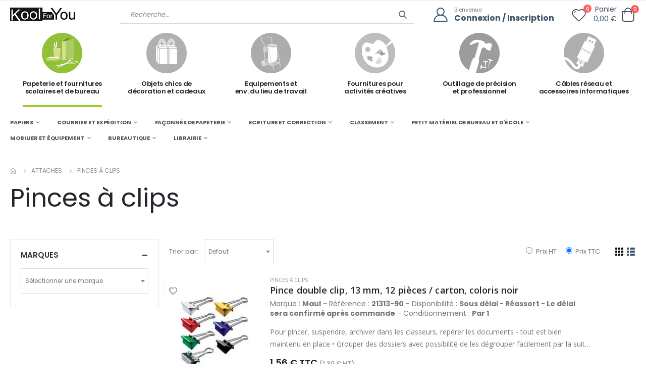

--- FILE ---
content_type: text/html; charset=UTF-8
request_url: https://koolforyou.com/fb/fam/1482/attaches-pinces-a-clips
body_size: 50340
content:
<!DOCTYPE html>
<html lang="fr">

<head>
    <meta charset="UTF-8">
    <meta http-equiv="X-UA-Compatible" content="IE=edge">
    <meta name="viewport" content="width=device-width, initial-scale=1, shrink-to-fit=no">
	
	
	    <title>KoolForYou - Pinces à clips</title>
	    <meta name="keywords" content="Kool for you" />
	    <meta name="description" content="KoolForYou vous propose un large choix de produits Pinces à clips. Paiement sécurisé et livraison rapide.">
	<link rel="canonical" href="https://koolforyou.com/fb/fam/1482/attaches-pinces-a-clips" />
		<meta name="csrf-token" content="oluVF22b8fQf9VtFd8fHactkBxLpKgxAwZdGso2V">


	
	<!-- Google Tag Manager -->
	<script>(function(w,d,s,l,i){w[l]=w[l]||[];w[l].push({'gtm.start':
	new Date().getTime(),event:'gtm.js'});var f=d.getElementsByTagName(s)[0],
	j=d.createElement(s),dl=l!='dataLayer'?'&l='+l:'';j.async=true;j.src=
	'https://www.googletagmanager.com/gtm.js?id='+i+dl;f.parentNode.insertBefore(j,f);
	})(window,document,'script','dataLayer','GTM-TDRGCSW8');</script>
	<!-- End Google Tag Manager -->

    <!-- Favicon -->
    
	<link rel="apple-touch-icon" sizes="180x180" href="/apple-touch-icon.png">
	<link rel="icon" type="image/png" sizes="32x32" href="/favicon-32x32.png">
	<link rel="icon" type="image/png" sizes="16x16" href="/favicon-16x16.png">
	<link rel="manifest" href="/site.webmanifest">


    <script>
        WebFontConfig = {
            google: { families: [ 'Open+Sans:300,400,600,700,800', 'Poppins:300,400,500,600,700,800', 'Oswald:300,400,500,600,700,800', 'Lato:300,400,500,600,700,800' ] }
        };
        ( function ( d ) {
            var wf = d.createElement( 'script' ), s = d.scripts[ 0 ];
            wf.src = "https://koolforyou.com/js/webfont.js";
            wf.async = true;
            s.parentNode.insertBefore( wf, s );
        } )( document );
    </script>

    <!-- Plugins CSS File -->
    <link rel="stylesheet" href="https://koolforyou.com/css/bootstrap.min.css">

    <!-- Main CSS File -->
	<link rel="stylesheet" href="https://koolforyou.com/css/style.min.css?v=20250903">
    <link rel="stylesheet" href="https://koolforyou.com/css/kfy.min.css?v=20250903">
    <link rel="stylesheet" type="text/css" href="https://koolforyou.com/vendor/fontawesome-free/css/all.min.css">
	<link href="https://cdn.jsdelivr.net/npm/select2@4.1.0-rc.0/dist/css/select2.min.css" rel="stylesheet" />
	<link rel="stylesheet" href="https://koolforyou.com/css/custom.css?v=20250903">
	
	
</head>

<body class="fb">
	<!-- Google Tag Manager (noscript) -->
	<noscript><iframe src="https://www.googletagmanager.com/ns.html?id=GTM-TDRGCSW8"
	height="0" width="0" style="display:none;visibility:hidden"></iframe></noscript>
	<!-- End Google Tag Manager (noscript) -->
    <div class="page-wrapper">
        <header class="header">
            <div class="header-middle sticky-header">
                <div class="container">
                    <div class="header-left col-lg-2 w-auto pl-0">
                        <button class="mobile-menu-toggler text-primary mr-2" type="button">
                            <i class="fas fa-bars"></i>
                        </button>
                        <a href="https://koolforyou.com" class="logo">
                            <img src="https://koolforyou.com/images/logo-N-B.webp" alt="kool for you">
                        </a>
                    </div><!-- End .header-left -->

                    <div class="header-right w-lg-max">
                        <div class="header-icon header-search header-search-inline d-lg-block d-none w-lg-max ">
                            <a href="#" class="search-toggle" role="button"><i class="icon-search-3"></i></a>

                            <form id="kfySearchForm" class="mb-0" action="https://koolforyou.com/search" method="POST">
								<input type="hidden" name="_token" value="oluVF22b8fQf9VtFd8fHactkBxLpKgxAwZdGso2V" autocomplete="off">																<input type="hidden" id="search_id_site" name="id_site" value="2">
																
																<input type="hidden" id="search_page" name="page" value="1">
																
																<input type="hidden" id="search_page_size" name="page_size" value="12">
																
																<input type="hidden" id="search_order_by" name="order_by" value="">
																
																<input type="hidden" id="search_view" name="view" value="list">
																
								
                                <div class="header-search-wrapper submit-wrapper">
																		<input type="search" class="form-control font2" name="search" id="q" placeholder="Recherche..." required >	
									                                    <button class="btn" type="submit"><i class="icon-search-3"></i></button>
                                </div><!-- End .header-search-wrapper -->
                            </form>
                        </div>
						                        <div class="header-contact d-lg-flex pl-4 pr-4">
                            <a href="https://koolforyou.com/compte" class="header-icon mr-0" title="login"><i class="icon-user-2"></i></a>
                            <h6 class="text-capitalize d-none d-lg-block"><span class="ls-n-20">Bienvenue</span><a
                                    href="https://koolforyou.com/register">Connexion
                                    / Inscription</a></h6>
                        </div>
												
												
						<div style="position:relative;padding-top:3px">
							<a href="https://koolforyou.com/favoris" class="mr-4" title="Favoris">
								<i class="icon-heart" style="font-size: 2.8rem;"></i>
								<span class="favorites-count badge-circle" style="top:2px;right:4px">0</span>
							</a>
						</div>
						
                        <div id="header_cart"><div class="cart-dropdown-wrapper d-flex align-items-center">
                            <span class="cart-subtotal text-right font2 mr-3 d-none d-sm-block">Panier
                                <span class="cart-price d-block font2">0,00 €</span>
                            </span>

                            <div class="dropdown cart-dropdown">
                                <a href="#" title="Panier" class="dropdown-toggle dropdown-arrow cart-toggle" role="button" data-toggle="dropdown" aria-haspopup="true" aria-expanded="false" data-display="static">
                                    <i class="icon-cart-thick"></i>
                                    <span class=" cart-count badge-circle">0</span>
                                </a>

                                <div class="cart-overlay"></div>
								
                                <div class="dropdown-menu mobile-cart">
                                    <a href="#" title="Fermer (Esc)" class="btn-close">×</a>

                                    <div class="dropdownmenu-wrapper custom-scrollbar">
																				<div class="dropdown-cart-header">Panier vide</div>	
																				
                                    </div>
                                    <!-- End .dropdownmenu-wrapper -->
                                </div>
                                <!-- End .dropdown-menu -->
                            </div>
                            <!-- End .dropdown -->
                        </div>
						
						<script>
						if (window.jQuery) {
							$( '.cart-toggle' ).click( function () {
								$( 'body' ).toggleClass( 'cart-opened' );
							} );

							$( '.btn-close' ).click( function () {
								$( 'body' ).toggleClass( 'cart-opened' );
							} );

							$( '.box-close' ).click( function () {
								var $this = $( this );
								$this.parent().remove();
							} );

							$( '.cart-overlay' ).click( function ( e ) {
								$( 'body' ).removeClass( 'cart-opened' );
							} );
						}
						</script>
                   </div>
					</div><!-- End .header-right -->
                </div><!-- End .container -->
				
            </div><!-- End .header-middle -->
				
			<div class="d-block d-lg-none">	
				<form class="search-wrapper mb-0" action="#" style="position:relative">
					<input id="q-mobile" type="text" class="form-control mb-0" style="border-bottom:0" placeholder="Recherche..." required />
					<div style="position:absolute;right:10px;top:15px">
						<button class="mobile-search btn icon-search bg-transparent p-0" type="button"></button>
					</div>
				</form>
			</div>
			
			<div class="d-none d-lg-block">			
									<div class="sticky-wrapper">
				<div class="navbar-univers sticky-header d-none d-lg-block " data-sticky-options="{'mobile': false}" style="z-index:200">    
				
					<div class="container appear-animate" data-animation-name="fadeIn" data-animation-delay="100">
						<nav class="thumbs-nav w-100">
							<ul class="thumbs d-flex align-items-center justify-content-center row" style="margin:0">
								
								<li class="thumb-item col-6 col-lg-2 mt-1 info-box">									
									<a href="https://koolforyou.com/fb" class="text-center has-preview fb  active ">										
										<div class="univers-icon-wrapper"><span class="univers-icon fb-icon"></span></div>									
										<h4 class="univers-description">Papeterie et fournitures <br>scolaires et de bureau</h4>
									</a>
								</li>
								
								<li class="thumb-item col-6 col-lg-2 mt-1 info-box">
									<a href="https://koolforyou.com/sc" class=" has-preview sc  inactive ">
										<div class="univers-icon-wrapper"><span class="univers-icon sc-icon"></span></div>										
										<h4 class="univers-description">Objets chics de <br>décoration et cadeaux</h4>
									</a>
								</li>
								
								<li class="thumb-item col-6 col-lg-2 mt-1 info-box">
									<a href="https://koolforyou.com/sg" class=" has-preview sg  inactive ">
										<div class="univers-icon-wrapper"><span class="univers-icon sg-icon"></span></div>					
										<h4 class="univers-description">Equipements et <br> env. du lieu de travail</h4>
									</a>
								</li>
								
								<li class="thumb-item col-6 col-lg-2 mt-1 info-box">
									<a href="https://koolforyou.com/cm" class=" has-preview cm  inactive ">
										<div class="univers-icon-wrapper"><span class="univers-icon cm-icon"></span></div>										
										<h4 class="univers-description">Fournitures pour <br>activités créatives</h4>
									</a>
								</li>
								
								<li class="thumb-item col-6 col-lg-2 mt-1 info-box">
									<a href="https://koolforyou.com/ow" class=" has-preview ow  inactive ">
										<div class="univers-icon-wrapper"><span class="univers-icon ow-icon"></span></div>										
										<h4 class="univers-description">Outillage de précision<br> et professionnel</h4>
									</a>
								</li>
								
								<li class="thumb-item col-6 col-lg-2 mt-1 info-box">
									<a href="https://koolforyou.com/ac" class=" has-preview ac  inactive ">
										<div class="univers-icon-wrapper"><span class="univers-icon ac-icon"></span></div>										
										<h4 class="univers-description">Câbles réseau et<br> accessoires informatiques</h4>
									</a>
								</li>
								
							</ul>
						</nav>
					</div><!-- End .container -->
				</div><!-- End .header-bottom -->
				
			</div>
							            </div><!-- End .header-bottom -->
            
			
						
			<div class="sticky-header d-none d-lg-block" data-sticky-options="{'mobile': false}" style="z-index:200">
				<div class="container" >
					<nav class="main-nav w-100">
						<ul class="menu sf-js-enabled sf-arrows" style="touch-action: pan-y;">							
														<li class="toplink">								
								<a href="" class="sf-with-ul" style="font-size:11px;text-transform:uppercase">PAPIERS</a>
								<div class="megamenu megamenu-fixed-width megamenu-3cols" style="display: none; left: -15px;">
																		
									<div class="row">
																						
                                            <div class="col-lg-3">
																																				
                                                <a href="#" class="nolink" style="font-size:11px;">Papiers repro en ramette</a>
                                                <ul class="submenu">
																										<li><a href="https://koolforyou.com/fb/fam/1411/papiers-repro-en-ramette-papiers-blancs" style="font-size:9px;line-height:2">Papiers blancs</a></li>
																										<li><a href="https://koolforyou.com/fb/fam/1422/papiers-repro-en-ramette-papiers-couleurs" style="font-size:9px;line-height:2">Papiers couleurs</a></li>
																									</ul>  
																																				
                                                <a href="#" class="nolink" style="font-size:11px;">Papiers recyclés</a>
                                                <ul class="submenu">
																										<li><a href="https://koolforyou.com/fb/fam/3840/papiers-recycles-papiers-100-recycles" style="font-size:9px;line-height:2">Papiers 100% recyclés</a></li>
																										<li><a href="https://koolforyou.com/fb/fam/3841/papiers-recycles-papiers-mixtes" style="font-size:9px;line-height:2">Papiers mixtes</a></li>
																										<li><a href="https://koolforyou.com/fb/fam/3842/papiers-recycles-papiers-recycles-couleurs" style="font-size:9px;line-height:2">Papiers recyclés couleurs</a></li>
																									</ul>  
												                                            </div>
																						
                                            <div class="col-lg-3">
																																				
                                                <a href="#" class="nolink" style="font-size:11px;">Papiers spécifiques pour laser</a>
                                                <ul class="submenu">
																										<li><a href="https://koolforyou.com/fb/fam/1413/papiers-specifiques-pour-laser-papiers-repro-80-a-120-g-pour-laser" style="font-size:9px;line-height:2">Papiers repro 80 à 120 G pour laser</a></li>
																										<li><a href="https://koolforyou.com/fb/fam/3838/papiers-specifiques-pour-laser-papiers-repro-160-a-400-g-pour-laser" style="font-size:9px;line-height:2">Papiers repro 160 à 400 G pour laser</a></li>
																										<li><a href="https://koolforyou.com/fb/fam/1700/papiers-specifiques-pour-laser-papiers-photo-pour-laser" style="font-size:9px;line-height:2">Papiers photo pour laser</a></li>
																									</ul>  
																																				
                                                <a href="#" class="nolink" style="font-size:11px;">Papiers spécifiques pour jet d&#039;encre</a>
                                                <ul class="submenu">
																										<li><a href="https://koolforyou.com/fb/fam/1695/papiers-specifiques-pour-jet-d-encre-papiers-photo-en-petits-formats" style="font-size:9px;line-height:2">Papiers photo en petits formats</a></li>
																										<li><a href="https://koolforyou.com/fb/fam/1696/papiers-specifiques-pour-jet-d-encre-papiers-photo-formats-a4a3" style="font-size:9px;line-height:2">Papiers photo formats A4/A3</a></li>
																										<li><a href="https://koolforyou.com/fb/fam/1697/papiers-specifiques-pour-jet-d-encre-papiers-photo-en-grands-formats" style="font-size:9px;line-height:2">Papiers photo en grands formats</a></li>
																										<li><a href="https://koolforyou.com/fb/fam/1698/papiers-specifiques-pour-jet-d-encre-papiers-photo-en-rouleau" style="font-size:9px;line-height:2">Papiers photo en rouleau</a></li>
																										<li><a href="https://koolforyou.com/fb/fam/1424/papiers-specifiques-pour-jet-d-encre-papiers-couches-jet-d-encre" style="font-size:9px;line-height:2">Papiers couchés jet d&#039;encre</a></li>
																									</ul>  
												                                            </div>
																						
                                            <div class="col-lg-3">
																																				
                                                <a href="#" class="nolink" style="font-size:11px;">Papiers, blocs, cartes de correspondance</a>
                                                <ul class="submenu">
																										<li><a href="https://koolforyou.com/fb/fam/1699/papiers--blocs--cartes-de-correspondance-papiers-filigranes" style="font-size:9px;line-height:2">Papiers filigranés</a></li>
																										<li><a href="https://koolforyou.com/fb/fam/1012/papiers--blocs--cartes-de-correspondance-blocs-de-correspondance" style="font-size:9px;line-height:2">Blocs de correspondance</a></li>
																										<li><a href="https://koolforyou.com/fb/fam/1080/papiers--blocs--cartes-de-correspondance-cartes-lettres" style="font-size:9px;line-height:2">Cartes lettres</a></li>
																										<li><a href="https://koolforyou.com/fb/fam/1075/papiers--blocs--cartes-de-correspondance-cartes-de-visite-et-coordonnees" style="font-size:9px;line-height:2">Cartes de visite et coordonnées</a></li>
																										<li><a href="https://koolforyou.com/fb/fam/1077/papiers--blocs--cartes-de-correspondance-cartes-de-visite-imprimables" style="font-size:9px;line-height:2">Cartes de visite imprimables</a></li>
																										<li><a href="https://koolforyou.com/fb/fam/1076/papiers--blocs--cartes-de-correspondance-cartes-de-correspondance-imprimables" style="font-size:9px;line-height:2">Cartes de correspondance imprimables</a></li>
																									</ul>  
																																				
                                                <a href="#" class="nolink" style="font-size:11px;">Papiers listings</a>
                                                <ul class="submenu">
																										<li><a href="https://koolforyou.com/fb/fam/1351/papiers-listings-listings-simples" style="font-size:9px;line-height:2">Listings simples</a></li>
																										<li><a href="https://koolforyou.com/fb/fam/1350/papiers-listings-listings-autocopiants" style="font-size:9px;line-height:2">Listings autocopiants</a></li>
																									</ul>  
												                                            </div>
																						
                                            <div class="col-lg-3">
																																				
                                                <a href="#" class="nolink" style="font-size:11px;">Supports pour impressions grands formats</a>
                                                <ul class="submenu">
																										<li><a href="https://koolforyou.com/fb/fam/1692/supports-pour-impressions-grands-formats-papiers-de-qualite-en-rouleau" style="font-size:9px;line-height:2">Papiers de qualité en rouleau</a></li>
																										<li><a href="https://koolforyou.com/fb/fam/1430/supports-pour-impressions-grands-formats-papiers-standards-en-rouleau" style="font-size:9px;line-height:2">Papiers standards en rouleau</a></li>
																										<li><a href="https://koolforyou.com/fb/fam/1693/supports-pour-impressions-grands-formats-supports-techniques-en-feuilles" style="font-size:9px;line-height:2">Supports techniques en feuilles</a></li>
																										<li><a href="https://koolforyou.com/fb/fam/1694/supports-pour-impressions-grands-formats-supports-techniques-en-rouleau" style="font-size:9px;line-height:2">Supports techniques en rouleau</a></li>
																									</ul>  
												                                            </div>
											                                            
                                       </div>
									
								</div><!-- End .megamenu -->
							</li>
														<li class="toplink">								
								<a href="" class="sf-with-ul" style="font-size:11px;text-transform:uppercase">COURRIER ET EXPÉDITION</a>
								<div class="megamenu megamenu-fixed-width megamenu-3cols" style="display: none; left: -15px;">
																		
									<div class="row">
																						
                                            <div class="col-lg-4">
																																				
                                                <a href="#" class="nolink" style="font-size:11px;">Enveloppes et pochettes standards</a>
                                                <ul class="submenu">
																										<li><a href="https://koolforyou.com/fb/fam/1789/enveloppes-et-pochettes-standards-enveloppes-sans-fenetre" style="font-size:9px;line-height:2">Enveloppes sans fenêtre</a></li>
																										<li><a href="https://koolforyou.com/fb/fam/1790/enveloppes-et-pochettes-standards-enveloppes-a-fenetre" style="font-size:9px;line-height:2">Enveloppes à fenêtre</a></li>
																										<li><a href="https://koolforyou.com/fb/fam/1791/enveloppes-et-pochettes-standards-pochettes-sans-fenetre" style="font-size:9px;line-height:2">Pochettes sans fenêtre</a></li>
																										<li><a href="https://koolforyou.com/fb/fam/1792/enveloppes-et-pochettes-standards-pochettes-a-fenetre" style="font-size:9px;line-height:2">Pochettes à fenêtre</a></li>
																									</ul>  
																																				
                                                <a href="#" class="nolink" style="font-size:11px;">Enveloppes et pochettes spéciales</a>
                                                <ul class="submenu">
																										<li><a href="https://koolforyou.com/fb/fam/3715/enveloppes-et-pochettes-speciales-enveloppes-doublees" style="font-size:9px;line-height:2">Enveloppes doublées</a></li>
																										<li><a href="https://koolforyou.com/fb/fam/1256/enveloppes-et-pochettes-speciales-enveloppes-pour-cartes-de-visite" style="font-size:9px;line-height:2">Enveloppes pour cartes de visite</a></li>
																										<li><a href="https://koolforyou.com/fb/fam/1255/enveloppes-et-pochettes-speciales-enveloppes-mecanisables" style="font-size:9px;line-height:2">Enveloppes mécanisables</a></li>
																										<li><a href="https://koolforyou.com/fb/fam/1509/enveloppes-et-pochettes-speciales-pochettes-a-soufflet" style="font-size:9px;line-height:2">Pochettes à soufflet</a></li>
																										<li><a href="https://koolforyou.com/fb/fam/1510/enveloppes-et-pochettes-speciales-pochettes-kraft-arme" style="font-size:9px;line-height:2">Pochettes kraft armé</a></li>
																										<li><a href="https://koolforyou.com/fb/fam/1511/enveloppes-et-pochettes-speciales-pochettes-kraft-arme-a-soufflet" style="font-size:9px;line-height:2">Pochettes kraft armé à soufflet</a></li>
																										<li><a href="https://koolforyou.com/fb/fam/1505/enveloppes-et-pochettes-speciales-pochettes-cartonnees" style="font-size:9px;line-height:2">Pochettes cartonnées</a></li>
																										<li><a href="https://koolforyou.com/fb/fam/1512/enveloppes-et-pochettes-speciales-pochettes-matelassees" style="font-size:9px;line-height:2">Pochettes matelassées</a></li>
																										<li><a href="https://koolforyou.com/fb/fam/1508/enveloppes-et-pochettes-speciales-pochettes-indechirables" style="font-size:9px;line-height:2">Pochettes indéchirables</a></li>
																										<li><a href="https://koolforyou.com/fb/fam/1514/enveloppes-et-pochettes-speciales-pochettes-speciales-radiologie" style="font-size:9px;line-height:2">Pochettes spéciales radiologie</a></li>
																										<li><a href="https://koolforyou.com/fb/fam/1513/enveloppes-et-pochettes-speciales-pochettes-pour-courrier-interne" style="font-size:9px;line-height:2">Pochettes pour courrier interne</a></li>
																										<li><a href="https://koolforyou.com/fb/fam/1257/enveloppes-et-pochettes-speciales-enveloppes-pour-elections" style="font-size:9px;line-height:2">Enveloppes pour élections</a></li>
																									</ul>  
												                                            </div>
																						
                                            <div class="col-lg-4">
																																				
                                                <a href="#" class="nolink" style="font-size:11px;">Etiquettes adhésives</a>
                                                <ul class="submenu">
																										<li><a href="https://koolforyou.com/fb/fam/2910/etiquettes-adhesives-etiquettes-a-usage-manuel" style="font-size:9px;line-height:2">Etiquettes à usage manuel</a></li>
																										<li><a href="https://koolforyou.com/fb/fam/1221/etiquettes-adhesives-pastilles-adhesives" style="font-size:9px;line-height:2">Pastilles adhésives</a></li>
																										<li><a href="https://koolforyou.com/fb/fam/1267/etiquettes-adhesives-etiquettes-imprimables-sur-feuille-a4" style="font-size:9px;line-height:2">Etiquettes imprimables sur feuille A4</a></li>
																										<li><a href="https://koolforyou.com/fb/fam/2906/etiquettes-adhesives-etiquettes-pour-organisation" style="font-size:9px;line-height:2">Etiquettes pour organisation</a></li>
																										<li><a href="https://koolforyou.com/fb/fam/2905/etiquettes-adhesives-etiquettes-pour-adressage-et-expedition" style="font-size:9px;line-height:2">Etiquettes pour adressage et expédition</a></li>
																										<li><a href="https://koolforyou.com/fb/fam/1272/etiquettes-adhesives-etiquettes-en-continu" style="font-size:9px;line-height:2">Etiquettes en continu</a></li>
																										<li><a href="https://koolforyou.com/fb/fam/2909/etiquettes-adhesives-etiquettes-speciales-copieurs-rapides" style="font-size:9px;line-height:2">Etiquettes spéciales copieurs rapides</a></li>
																										<li><a href="https://koolforyou.com/fb/fam/2908/etiquettes-adhesives-etiquettes-resistantes-et-de-securite" style="font-size:9px;line-height:2">Etiquettes résistantes et de sécurité</a></li>
																										<li><a href="https://koolforyou.com/fb/fam/3944/etiquettes-adhesives-decolleurs-d-etiquettes" style="font-size:9px;line-height:2">Décolleurs d&#039;étiquettes</a></li>
																									</ul>  
																																				
                                                <a href="#" class="nolink" style="font-size:11px;">Moyens d&#039;emballage</a>
                                                <ul class="submenu">
																										<li><a href="https://koolforyou.com/fb/fam/1084/moyens-d-emballage-caisses-americaines" style="font-size:9px;line-height:2">Caisses américaines</a></li>
																										<li><a href="https://koolforyou.com/fb/fam/1731/moyens-d-emballage-cartons-adaptables-et-specifiques" style="font-size:9px;line-height:2">Cartons adaptables et spécifiques</a></li>
																										<li><a href="https://koolforyou.com/fb/fam/1506/moyens-d-emballage-boites-pour-envoi-poste" style="font-size:9px;line-height:2">Boîtes pour envoi Poste</a></li>
																										<li><a href="https://koolforyou.com/fb/fam/1274/moyens-d-emballage-etiquettes-d-emballage" style="font-size:9px;line-height:2">Etiquettes d&#039;emballage</a></li>
																										<li><a href="https://koolforyou.com/fb/fam/1434/moyens-d-emballage-papier-et-carton-d-emballage" style="font-size:9px;line-height:2">Papier et carton d&#039;emballage</a></li>
																										<li><a href="https://koolforyou.com/fb/fam/1305/moyens-d-emballage-films-d-emballage" style="font-size:9px;line-height:2">Films d&#039;emballage</a></li>
																										<li><a href="https://koolforyou.com/fb/fam/1711/moyens-d-emballage-calage" style="font-size:9px;line-height:2">Calage</a></li>
																										<li><a href="https://koolforyou.com/fb/fam/1299/moyens-d-emballage-ficelles-et-cerclages" style="font-size:9px;line-height:2">Ficelles et cerclages</a></li>
																										<li><a href="https://koolforyou.com/fb/fam/1516/moyens-d-emballage-pochettes-adhesives" style="font-size:9px;line-height:2">Pochettes adhésives</a></li>
																									</ul>  
												                                            </div>
																						
                                            <div class="col-lg-4">
																																				
                                                <a href="#" class="nolink" style="font-size:11px;">Adhésifs</a>
                                                <ul class="submenu">
																										<li><a href="https://koolforyou.com/fb/fam/941/adhesifs-adhesifs-d-emballage" style="font-size:9px;line-height:2">Adhésifs d&#039;emballage</a></li>
																										<li><a href="https://koolforyou.com/fb/fam/1214/adhesifs-devidoirs" style="font-size:9px;line-height:2">Dévidoirs</a></li>
																									</ul>  
																																				
                                                <a href="#" class="nolink" style="font-size:11px;">Traitement du courrier</a>
                                                <ul class="submenu">
																										<li><a href="https://koolforyou.com/fb/fam/1398/traitement-du-courrier-ouvre-lettres" style="font-size:9px;line-height:2">Ouvre-lettres</a></li>
																										<li><a href="https://koolforyou.com/fb/fam/1471/traitement-du-courrier-pese-lettres-et-paquets" style="font-size:9px;line-height:2">Pèse-lettres et paquets</a></li>
																										<li><a href="https://koolforyou.com/fb/fam/1384/traitement-du-courrier-mouilleurs" style="font-size:9px;line-height:2">Mouilleurs</a></li>
																										<li><a href="https://koolforyou.com/fb/fam/1227/traitement-du-courrier-doigtiers-caoutchouc" style="font-size:9px;line-height:2">Doigtiers caoutchouc</a></li>
																										<li><a href="https://koolforyou.com/fb/fam/1733/traitement-du-courrier-trieurs-a-courrier" style="font-size:9px;line-height:2">Trieurs à courrier</a></li>
																									</ul>  
												                                            </div>
											                                            
                                       </div>
									
								</div><!-- End .megamenu -->
							</li>
														<li class="toplink">								
								<a href="" class="sf-with-ul" style="font-size:11px;text-transform:uppercase">FAÇONNÉS DE PAPETERIE</a>
								<div class="megamenu megamenu-fixed-width megamenu-3cols" style="display: none; left: -15px;">
																		
									<div class="row">
																						
                                            <div class="col-lg-3">
																																				
                                                <a href="#" class="nolink" style="font-size:11px;">Cahiers et carnets</a>
                                                <ul class="submenu">
																										<li><a href="https://koolforyou.com/fb/fam/2918/cahiers-et-carnets-carnets" style="font-size:9px;line-height:2">Carnets</a></li>
																										<li><a href="https://koolforyou.com/fb/fam/2919/cahiers-et-carnets-repertoires" style="font-size:9px;line-height:2">Répertoires</a></li>
																										<li><a href="https://koolforyou.com/fb/fam/2916/cahiers-et-carnets-cahiers-standards" style="font-size:9px;line-height:2">Cahiers standards</a></li>
																										<li><a href="https://koolforyou.com/fb/fam/2917/cahiers-et-carnets-cahiers-dedies" style="font-size:9px;line-height:2">Cahiers dédiés</a></li>
																									</ul>  
																																				
                                                <a href="#" class="nolink" style="font-size:11px;">Carnets et répertoires divers</a>
                                                <ul class="submenu">
																										<li><a href="https://koolforyou.com/fb/fam/1069/carnets-et-repertoires-divers-carnets-divers" style="font-size:9px;line-height:2">Carnets divers</a></li>
																										<li><a href="https://koolforyou.com/fb/fam/3932/carnets-et-repertoires-divers-fiches-de-revision" style="font-size:9px;line-height:2">Fiches de révision</a></li>
																										<li><a href="https://koolforyou.com/fb/fam/1578/carnets-et-repertoires-divers-repertoires-divers" style="font-size:9px;line-height:2">Répertoires divers</a></li>
																									</ul>  
																																				
                                                <a href="#" class="nolink" style="font-size:11px;">Blocs et porte-blocs</a>
                                                <ul class="submenu">
																										<li><a href="https://koolforyou.com/fb/fam/995/blocs-et-porte-blocs-blocs-bureau" style="font-size:9px;line-height:2">Blocs bureau</a></li>
																										<li><a href="https://koolforyou.com/fb/fam/1001/blocs-et-porte-blocs-blocs-imprimes" style="font-size:9px;line-height:2">Blocs imprimés</a></li>
																										<li><a href="https://koolforyou.com/fb/fam/1008/blocs-et-porte-blocs-blocs-steno" style="font-size:9px;line-height:2">Blocs sténo</a></li>
																										<li><a href="https://koolforyou.com/fb/fam/1000/blocs-et-porte-blocs-blocs-cubes" style="font-size:9px;line-height:2">Blocs cubes</a></li>
																										<li><a href="https://koolforyou.com/fb/fam/1528/blocs-et-porte-blocs-porte-blocs" style="font-size:9px;line-height:2">Porte-blocs</a></li>
																										<li><a href="https://koolforyou.com/fb/fam/1151/blocs-et-porte-blocs-conferenciers" style="font-size:9px;line-height:2">Conférenciers</a></li>
																										<li><a href="https://koolforyou.com/fb/fam/1745/blocs-et-porte-blocs-blocs-sous-main" style="font-size:9px;line-height:2">Blocs sous-main</a></li>
																									</ul>  
												                                            </div>
																						
                                            <div class="col-lg-3">
																																				
                                                <a href="#" class="nolink" style="font-size:11px;">Feuillets et copies doubles</a>
                                                <ul class="submenu">
																										<li><a href="https://koolforyou.com/fb/fam/1176/feuillets-et-copies-doubles-copies-doubles" style="font-size:9px;line-height:2">Copies doubles</a></li>
																										<li><a href="https://koolforyou.com/fb/fam/1284/feuillets-et-copies-doubles-feuillets-mobiles" style="font-size:9px;line-height:2">Feuillets mobiles</a></li>
																										<li><a href="https://koolforyou.com/fb/fam/1010/feuillets-et-copies-doubles-blocs-a-feuillets-mobiles" style="font-size:9px;line-height:2">Blocs à feuillets mobiles</a></li>
																									</ul>  
																																				
                                                <a href="#" class="nolink" style="font-size:11px;">Notes adhésives</a>
                                                <ul class="submenu">
																										<li><a href="https://koolforyou.com/fb/fam/999/notes-adhesives-notes-fantaisies" style="font-size:9px;line-height:2">Notes fantaisies</a></li>
																										<li><a href="https://koolforyou.com/fb/fam/1005/notes-adhesives-notes-monocolores" style="font-size:9px;line-height:2">Notes monocolores</a></li>
																										<li><a href="https://koolforyou.com/fb/fam/1003/notes-adhesives-notes-multicolores" style="font-size:9px;line-height:2">Notes multicolores</a></li>
																										<li><a href="https://koolforyou.com/fb/fam/1004/notes-adhesives-notes-pre-imprimees" style="font-size:9px;line-height:2">Notes pré-imprimées</a></li>
																										<li><a href="https://koolforyou.com/fb/fam/1006/notes-adhesives-notes-pour-distributeurs" style="font-size:9px;line-height:2">Notes pour distributeurs</a></li>
																										<li><a href="https://koolforyou.com/fb/fam/1627/notes-adhesives-supports-pour-notes" style="font-size:9px;line-height:2">Supports pour notes</a></li>
																										<li><a href="https://koolforyou.com/fb/fam/1333/notes-adhesives-index-et-marque-pages" style="font-size:9px;line-height:2">Index et marque pages</a></li>
																									</ul>  
																																				
                                                <a href="#" class="nolink" style="font-size:11px;">Agendas 2026</a>
                                                <ul class="submenu">
																										<li><a href="https://koolforyou.com/fb/fam/951/agendas-2026-agendas-de-poche-1-et-2-j---2026" style="font-size:9px;line-height:2">Agendas de poche 1 et 2 J - 2026</a></li>
																										<li><a href="https://koolforyou.com/fb/fam/953/agendas-2026-agendas-de-poche-semainiers---2026" style="font-size:9px;line-height:2">Agendas de poche semainiers - 2026</a></li>
																										<li><a href="https://koolforyou.com/fb/fam/952/agendas-2026-agendas-de-poche-mensuels---2026" style="font-size:9px;line-height:2">Agendas de poche mensuels - 2026</a></li>
																										<li><a href="https://koolforyou.com/fb/fam/2924/agendas-2026-rech-2026-pour-agendas-de-poche" style="font-size:9px;line-height:2">Rech. 2026 pour agendas de poche</a></li>
																										<li><a href="https://koolforyou.com/fb/fam/949/agendas-2026-agendas-de-bureau-1-et-2-j---2026" style="font-size:9px;line-height:2">Agendas de bureau 1 et 2 J - 2026</a></li>
																										<li><a href="https://koolforyou.com/fb/fam/950/agendas-2026-agendas-de-bureau-semainiers---2026" style="font-size:9px;line-height:2">Agendas de bureau semainiers - 2026</a></li>
																										<li><a href="https://koolforyou.com/fb/fam/2925/agendas-2026-rech-2026-pour-agendas-de-bureau" style="font-size:9px;line-height:2">Rech. 2026 pour agendas de bureau</a></li>
																										<li><a href="https://koolforyou.com/fb/fam/956/agendas-2026-agendas-annee-scolaire-20252026" style="font-size:9px;line-height:2">Agendas année scolaire 2025/2026</a></li>
																										<li><a href="https://koolforyou.com/fb/fam/3716/agendas-2026-agendas-16-mois-20252026" style="font-size:9px;line-height:2">Agendas 16 mois 2025/2026</a></li>
																										<li><a href="https://koolforyou.com/fb/fam/1744/agendas-2026-organiseurs-avec-agenda-2026" style="font-size:9px;line-height:2">Organiseurs avec agenda 2026</a></li>
																										<li><a href="https://koolforyou.com/fb/fam/954/agendas-2026-rech-2026-et-access-pour-organiseurs" style="font-size:9px;line-height:2">Rech. 2026 et access. pour organiseurs</a></li>
																										<li><a href="https://koolforyou.com/fb/fam/1746/agendas-2026-agendas-de-comptoir-millesimes-2026" style="font-size:9px;line-height:2">Agendas de comptoir millésimés 2026</a></li>
																										<li><a href="https://koolforyou.com/fb/fam/955/agendas-2026-agendas-perpetuels" style="font-size:9px;line-height:2">Agendas perpétuels</a></li>
																									</ul>  
												                                            </div>
																						
                                            <div class="col-lg-3">
																																				
                                                <a href="#" class="nolink" style="font-size:11px;">Calendriers 2026</a>
                                                <ul class="submenu">
																										<li><a href="https://koolforyou.com/fb/fam/1060/calendriers-2026-calendriers-plannings-annuels---2026" style="font-size:9px;line-height:2">Calendriers plannings annuels - 2026</a></li>
																										<li><a href="https://koolforyou.com/fb/fam/1061/calendriers-2026-calendriers-plaques---2026" style="font-size:9px;line-height:2">Calendriers plaques - 2026</a></li>
																										<li><a href="https://koolforyou.com/fb/fam/3746/calendriers-2026-calendriers-annee-scolaire-20252026" style="font-size:9px;line-height:2">Calendriers année scolaire 2025/2026</a></li>
																										<li><a href="https://koolforyou.com/fb/fam/1013/calendriers-2026-blocs-ephemerides-2026-et-supports" style="font-size:9px;line-height:2">Blocs éphémérides 2026 et supports</a></li>
																										<li><a href="https://koolforyou.com/fb/fam/1624/calendriers-2026-calendriers-divers" style="font-size:9px;line-height:2">Calendriers divers</a></li>
																									</ul>  
																																				
                                                <a href="#" class="nolink" style="font-size:11px;">Manifolds</a>
                                                <ul class="submenu">
																										<li><a href="https://koolforyou.com/fb/fam/1071/manifolds-carnets-imprimes" style="font-size:9px;line-height:2">Carnets imprimés</a></li>
																										<li><a href="https://koolforyou.com/fb/fam/1359/manifolds-manifolds-imprimes" style="font-size:9px;line-height:2">Manifolds imprimés</a></li>
																										<li><a href="https://koolforyou.com/fb/fam/1360/manifolds-manifolds-quadrilles" style="font-size:9px;line-height:2">Manifolds quadrillés</a></li>
																									</ul>  
																																				
                                                <a href="#" class="nolink" style="font-size:11px;">Registres et piqûres</a>
                                                <ul class="submenu">
																										<li><a href="https://koolforyou.com/fb/fam/1570/registres-et-piqures-registres-standards" style="font-size:9px;line-height:2">Registres standards</a></li>
																										<li><a href="https://koolforyou.com/fb/fam/1572/registres-et-piqures-registres-traces-a-colonnes" style="font-size:9px;line-height:2">Registres tracés à colonnes</a></li>
																										<li><a href="https://koolforyou.com/fb/fam/1571/registres-et-piqures-registres-tete-paresseuse" style="font-size:9px;line-height:2">Registres tête paresseuse</a></li>
																										<li><a href="https://koolforyou.com/fb/fam/1566/registres-et-piqures-registres-comptables" style="font-size:9px;line-height:2">Registres comptables</a></li>
																										<li><a href="https://koolforyou.com/fb/fam/1569/registres-et-piqures-registres-sociaux" style="font-size:9px;line-height:2">Registres sociaux</a></li>
																										<li><a href="https://koolforyou.com/fb/fam/1567/registres-et-piqures-registres-des-societes" style="font-size:9px;line-height:2">Registres des sociétés</a></li>
																										<li><a href="https://koolforyou.com/fb/fam/1237/registres-et-piqures-echeanciers" style="font-size:9px;line-height:2">Echéanciers</a></li>
																										<li><a href="https://koolforyou.com/fb/fam/1568/registres-et-piqures-registres-dedies" style="font-size:9px;line-height:2">Registres dédiés</a></li>
																										<li><a href="https://koolforyou.com/fb/fam/1748/registres-et-piqures-registres-familiaux" style="font-size:9px;line-height:2">Registres familiaux</a></li>
																									</ul>  
												                                            </div>
																						
                                            <div class="col-lg-3">
																																				
                                                <a href="#" class="nolink" style="font-size:11px;">Imprimés scolaires</a>
                                                <ul class="submenu">
																										<li><a href="https://koolforyou.com/fb/fam/1070/imprimes-scolaires-carnets-de-notes" style="font-size:9px;line-height:2">Carnets de notes</a></li>
																										<li><a href="https://koolforyou.com/fb/fam/1573/imprimes-scolaires-registres-scolaires" style="font-size:9px;line-height:2">Registres scolaires</a></li>
																									</ul>  
																																				
                                                <a href="#" class="nolink" style="font-size:11px;">Albums</a>
                                                <ul class="submenu">
																										<li><a href="https://koolforyou.com/fb/fam/1777/albums-albums-photos" style="font-size:9px;line-height:2">Albums photos</a></li>
																										<li><a href="https://koolforyou.com/fb/fam/1780/albums-albums-cartophiliques" style="font-size:9px;line-height:2">Albums cartophiliques</a></li>
																										<li><a href="https://koolforyou.com/fb/fam/1778/albums-albums-philateliques" style="font-size:9px;line-height:2">Albums philatéliques</a></li>
																										<li><a href="https://koolforyou.com/fb/fam/1779/albums-classeurs-numismatiques" style="font-size:9px;line-height:2">Classeurs numismatiques</a></li>
																										<li><a href="https://koolforyou.com/fb/fam/3736/albums-albums-pour-autres-collections" style="font-size:9px;line-height:2">Albums pour autres collections</a></li>
																										<li><a href="https://koolforyou.com/fb/fam/2922/albums-carnets-et-livres-a-theme" style="font-size:9px;line-height:2">Carnets et livres à thème</a></li>
																										<li><a href="https://koolforyou.com/fb/fam/1787/albums-journaux-intimes" style="font-size:9px;line-height:2">Journaux intimes</a></li>
																										<li><a href="https://koolforyou.com/fb/fam/1352/albums-livres-d-or" style="font-size:9px;line-height:2">Livres d&#039;Or</a></li>
																									</ul>  
												                                            </div>
											                                            
                                       </div>
									
								</div><!-- End .megamenu -->
							</li>
														<li class="toplink">								
								<a href="" class="sf-with-ul" style="font-size:11px;text-transform:uppercase">ECRITURE ET CORRECTION</a>
								<div class="megamenu megamenu-fixed-width megamenu-3cols" style="display: none; left: -15px;">
																		
									<div class="row">
																						
                                            <div class="col-lg-3">
																																				
                                                <a href="#" class="nolink" style="font-size:11px;">Ecriture plume</a>
                                                <ul class="submenu">
																										<li><a href="https://koolforyou.com/fb/fam/1622/ecriture-plume-stylos-plume-jetables" style="font-size:9px;line-height:2">Stylos plume jetables</a></li>
																										<li><a href="https://koolforyou.com/fb/fam/1623/ecriture-plume-stylos-plume-rechargeables" style="font-size:9px;line-height:2">Stylos plume rechargeables</a></li>
																										<li><a href="https://koolforyou.com/fb/fam/3850/ecriture-plume-recharges-pour-stylos-plume" style="font-size:9px;line-height:2">Recharges pour stylos plume</a></li>
																									</ul>  
																																				
                                                <a href="#" class="nolink" style="font-size:11px;">Ecriture feutre</a>
                                                <ul class="submenu">
																										<li><a href="https://koolforyou.com/fb/fam/1287/ecriture-feutre-feutres-pointe-plastique" style="font-size:9px;line-height:2">Feutres pointe plastique</a></li>
																										<li><a href="https://koolforyou.com/fb/fam/1297/ecriture-feutre-feutres-pointe-gainee" style="font-size:9px;line-height:2">Feutres pointe gainée</a></li>
																										<li><a href="https://koolforyou.com/fb/fam/3938/ecriture-feutre-feutres-effacables" style="font-size:9px;line-height:2">Feutres effaçables</a></li>
																										<li><a href="https://koolforyou.com/fb/fam/1704/ecriture-feutre-recharges-pour-stylos-feutres" style="font-size:9px;line-height:2">Recharges pour stylos feutres</a></li>
																									</ul>  
												                                            </div>
																						
                                            <div class="col-lg-3">
																																				
                                                <a href="#" class="nolink" style="font-size:11px;">Ecriture bille</a>
                                                <ul class="submenu">
																										<li><a href="https://koolforyou.com/fb/fam/1617/ecriture-bille-stylos-bille" style="font-size:9px;line-height:2">Stylos bille</a></li>
																										<li><a href="https://koolforyou.com/fb/fam/1618/ecriture-bille-stylos-bille-retractables" style="font-size:9px;line-height:2">Stylos bille rétractables</a></li>
																										<li><a href="https://koolforyou.com/fb/fam/1619/ecriture-bille-stylos-encre-gel" style="font-size:9px;line-height:2">Stylos encre gel</a></li>
																										<li><a href="https://koolforyou.com/fb/fam/1620/ecriture-bille-stylos-encre-gel-retractables" style="font-size:9px;line-height:2">Stylos encre gel rétractables</a></li>
																										<li><a href="https://koolforyou.com/fb/fam/1587/ecriture-bille-rollers-d-ecriture" style="font-size:9px;line-height:2">Rollers d&#039;écriture</a></li>
																										<li><a href="https://koolforyou.com/fb/fam/3853/ecriture-bille-stylos-et-rollers-effacables" style="font-size:9px;line-height:2">Stylos et rollers effaçables</a></li>
																										<li><a href="https://koolforyou.com/fb/fam/1564/ecriture-bille-recharges-pour-stylos-bille-et-rollers" style="font-size:9px;line-height:2">Recharges pour stylos bille et rollers</a></li>
																									</ul>  
																																				
                                                <a href="#" class="nolink" style="font-size:11px;">Ecriture graphite</a>
                                                <ul class="submenu">
																										<li><a href="https://koolforyou.com/fb/fam/1196/ecriture-graphite-crayons" style="font-size:9px;line-height:2">Crayons</a></li>
																										<li><a href="https://koolforyou.com/fb/fam/1533/ecriture-graphite-portemines-jetables" style="font-size:9px;line-height:2">Portemines jetables</a></li>
																										<li><a href="https://koolforyou.com/fb/fam/1534/ecriture-graphite-portemines-rechargeables" style="font-size:9px;line-height:2">Portemines rechargeables</a></li>
																										<li><a href="https://koolforyou.com/fb/fam/1378/ecriture-graphite-mines" style="font-size:9px;line-height:2">Mines</a></li>
																									</ul>  
												                                            </div>
																						
                                            <div class="col-lg-3">
																																				
                                                <a href="#" class="nolink" style="font-size:11px;">Marqueurs</a>
                                                <ul class="submenu">
																										<li><a href="https://koolforyou.com/fb/fam/1367/marqueurs-marqueurs-permanents" style="font-size:9px;line-height:2">Marqueurs permanents</a></li>
																										<li><a href="https://koolforyou.com/fb/fam/1366/marqueurs-marqueurs-pointe-biseautee" style="font-size:9px;line-height:2">Marqueurs pointe biseautée</a></li>
																										<li><a href="https://koolforyou.com/fb/fam/1730/marqueurs-marqueurs-specifiques-pour-tissu" style="font-size:9px;line-height:2">Marqueurs spécifiques pour tissu</a></li>
																										<li><a href="https://koolforyou.com/fb/fam/1369/marqueurs-marqueurs-specifiques-divers" style="font-size:9px;line-height:2">Marqueurs spécifiques divers</a></li>
																										<li><a href="https://koolforyou.com/fb/fam/1703/marqueurs-recharges-pour-marqueurs" style="font-size:9px;line-height:2">Recharges pour marqueurs</a></li>
																									</ul>  
																																				
                                                <a href="#" class="nolink" style="font-size:11px;">Surligneurs</a>
                                                <ul class="submenu">
																										<li><a href="https://koolforyou.com/fb/fam/1628/surligneurs-surligneurs-de-poche" style="font-size:9px;line-height:2">Surligneurs de poche</a></li>
																										<li><a href="https://koolforyou.com/fb/fam/1629/surligneurs-surligneurs-larges" style="font-size:9px;line-height:2">Surligneurs larges</a></li>
																										<li><a href="https://koolforyou.com/fb/fam/1705/surligneurs-crayons-surligneurs" style="font-size:9px;line-height:2">Crayons surligneurs</a></li>
																										<li><a href="https://koolforyou.com/fb/fam/3857/surligneurs-surligneurs-effacables" style="font-size:9px;line-height:2">Surligneurs effaçables</a></li>
																										<li><a href="https://koolforyou.com/fb/fam/1706/surligneurs-recharges-pour-surligneurs" style="font-size:9px;line-height:2">Recharges pour surligneurs</a></li>
																									</ul>  
												                                            </div>
																						
                                            <div class="col-lg-3">
																																				
                                                <a href="#" class="nolink" style="font-size:11px;">Correction</a>
                                                <ul class="submenu">
																										<li><a href="https://koolforyou.com/fb/fam/1316/correction-gommes-caoutchouc" style="font-size:9px;line-height:2">Gommes caoutchouc</a></li>
																										<li><a href="https://koolforyou.com/fb/fam/1318/correction-gommes-plastique" style="font-size:9px;line-height:2">Gommes plastique</a></li>
																										<li><a href="https://koolforyou.com/fb/fam/1201/correction-crayons-gommes" style="font-size:9px;line-height:2">Crayons gommes</a></li>
																										<li><a href="https://koolforyou.com/fb/fam/1240/correction-effaceurs" style="font-size:9px;line-height:2">Effaceurs</a></li>
																										<li><a href="https://koolforyou.com/fb/fam/1187/correction-correcteurs-liquides" style="font-size:9px;line-height:2">Correcteurs liquides</a></li>
																										<li><a href="https://koolforyou.com/fb/fam/1186/correction-correcteurs-a-bille-et-valve" style="font-size:9px;line-height:2">Correcteurs à bille et valve</a></li>
																										<li><a href="https://koolforyou.com/fb/fam/1586/correction-rollers-de-correction" style="font-size:9px;line-height:2">Rollers de correction</a></li>
																										<li><a href="https://koolforyou.com/fb/fam/992/correction-bandes-de-correction" style="font-size:9px;line-height:2">Bandes de correction</a></li>
																									</ul>  
																																				
                                                <a href="#" class="nolink" style="font-size:11px;">Trousses et plumiers</a>
                                                <ul class="submenu">
																										<li><a href="https://koolforyou.com/fb/fam/1668/trousses-et-plumiers-trousses" style="font-size:9px;line-height:2">Trousses</a></li>
																										<li><a href="https://koolforyou.com/fb/fam/3696/trousses-et-plumiers-plumiers" style="font-size:9px;line-height:2">Plumiers</a></li>
																									</ul>  
												                                            </div>
											                                            
                                       </div>
									
								</div><!-- End .megamenu -->
							</li>
														<li class="toplink">								
								<a href="" class="sf-with-ul" style="font-size:11px;text-transform:uppercase">CLASSEMENT</a>
								<div class="megamenu megamenu-fixed-width megamenu-3cols" style="display: none; left: -15px;">
																		
									<div class="row">
																						
                                            <div class="col-lg-3">
																																				
                                                <a href="#" class="nolink" style="font-size:11px;">Classement non perforé</a>
                                                <ul class="submenu">
																										<li><a href="https://koolforyou.com/fb/fam/1613/classement-non-perfore-sous-chemises" style="font-size:9px;line-height:2">Sous-chemises</a></li>
																										<li><a href="https://koolforyou.com/fb/fam/1095/classement-non-perfore-chemises" style="font-size:9px;line-height:2">Chemises</a></li>
																										<li><a href="https://koolforyou.com/fb/fam/1098/classement-non-perfore-chemises-a-soufflet" style="font-size:9px;line-height:2">Chemises à soufflet</a></li>
																										<li><a href="https://koolforyou.com/fb/fam/1096/classement-non-perfore-chemises-carte-a-rabats" style="font-size:9px;line-height:2">Chemises carte à rabats</a></li>
																										<li><a href="https://koolforyou.com/fb/fam/1760/classement-non-perfore-chemises-pp-a-rabats" style="font-size:9px;line-height:2">Chemises PP à rabats</a></li>
																										<li><a href="https://koolforyou.com/fb/fam/1101/classement-non-perfore-chemises-a-elastiques" style="font-size:9px;line-height:2">Chemises à élastiques</a></li>
																										<li><a href="https://koolforyou.com/fb/fam/1515/classement-non-perfore-chemises-poches" style="font-size:9px;line-height:2">Chemises poches</a></li>
																										<li><a href="https://koolforyou.com/fb/fam/1102/classement-non-perfore-chemises-a-dos-extensible" style="font-size:9px;line-height:2">Chemises à dos extensible</a></li>
																										<li><a href="https://koolforyou.com/fb/fam/1097/classement-non-perfore-chemises-a-systeme" style="font-size:9px;line-height:2">Chemises à système</a></li>
																										<li><a href="https://koolforyou.com/fb/fam/1519/classement-non-perfore-pochettes-coins-plastifiees" style="font-size:9px;line-height:2">Pochettes coins plastifiées</a></li>
																										<li><a href="https://koolforyou.com/fb/fam/1520/classement-non-perfore-pochettes-coins" style="font-size:9px;line-height:2">Pochettes coins</a></li>
																										<li><a href="https://koolforyou.com/fb/fam/1281/classement-non-perfore-etuis-transparents-souples" style="font-size:9px;line-height:2">Etuis transparents souples</a></li>
																										<li><a href="https://koolforyou.com/fb/fam/1280/classement-non-perfore-etuis-transparents-adhesifs" style="font-size:9px;line-height:2">Etuis transparents adhésifs</a></li>
																										<li><a href="https://koolforyou.com/fb/fam/1557/classement-non-perfore-protege-doc-a-pochettes-fixes" style="font-size:9px;line-height:2">Protège-doc. à pochettes fixes</a></li>
																										<li><a href="https://koolforyou.com/fb/fam/1556/classement-non-perfore-protege-doc-a-pochettes-amovibles" style="font-size:9px;line-height:2">Protège-doc. à pochettes amovibles</a></li>
																										<li><a href="https://koolforyou.com/fb/fam/1811/classement-non-perfore-dossiers-d-organisation" style="font-size:9px;line-height:2">Dossiers d&#039;organisation</a></li>
																										<li><a href="https://koolforyou.com/fb/fam/1502/classement-non-perfore-poch-a-fermetures-diverses" style="font-size:9px;line-height:2">Poch. à fermetures diverses</a></li>
																										<li><a href="https://koolforyou.com/fb/fam/3743/classement-non-perfore-dossiers-et-cotes-de-plaidoirie" style="font-size:9px;line-height:2">Dossiers et cotes de plaidoirie</a></li>
																									</ul>  
																																				
                                                <a href="#" class="nolink" style="font-size:11px;">Dossiers suspendus</a>
                                                <ul class="submenu">
																										<li><a href="https://koolforyou.com/fb/fam/1234/dossiers-suspendus-dossiers-suspendus-standards" style="font-size:9px;line-height:2">Dossiers suspendus standards</a></li>
																										<li><a href="https://koolforyou.com/fb/fam/3787/dossiers-suspendus-dossiers-susp-speciaux-pour-tiroir" style="font-size:9px;line-height:2">Dossiers susp. spéciaux pour tiroir</a></li>
																										<li><a href="https://koolforyou.com/fb/fam/1231/dossiers-suspendus-dossiers-susp-speciaux-pour-armoire" style="font-size:9px;line-height:2">Dossiers susp. spéciaux pour armoire</a></li>
																										<li><a href="https://koolforyou.com/fb/fam/1614/dossiers-suspendus-sous-dossiers-pour-dossiers-susp" style="font-size:9px;line-height:2">Sous-dossiers pour dossiers susp.</a></li>
																										<li><a href="https://koolforyou.com/fb/fam/1277/dossiers-suspendus-etiquettes-pour-dossiers-suspendus" style="font-size:9px;line-height:2">Etiquettes pour dossiers suspendus</a></li>
																										<li><a href="https://koolforyou.com/fb/fam/1788/dossiers-suspendus-chemises-a-crochet" style="font-size:9px;line-height:2">Chemises à crochet</a></li>
																										<li><a href="https://koolforyou.com/fb/fam/987/dossiers-suspendus-bacs-pour-dossiers-suspendus" style="font-size:9px;line-height:2">Bacs pour dossiers suspendus</a></li>
																										<li><a href="https://koolforyou.com/fb/fam/1093/dossiers-suspendus-chariots-et-supports-pour-dossiers-susp" style="font-size:9px;line-height:2">Chariots et supports pour dossiers susp.</a></li>
																									</ul>  
												                                            </div>
																						
                                            <div class="col-lg-3">
																																				
                                                <a href="#" class="nolink" style="font-size:11px;">Classement perforé</a>
                                                <ul class="submenu">
																										<li><a href="https://koolforyou.com/fb/fam/2914/classement-perfore-classeurs-a-2-anneaux" style="font-size:9px;line-height:2">Classeurs à 2 anneaux</a></li>
																										<li><a href="https://koolforyou.com/fb/fam/2915/classement-perfore-classeurs-a-4-anneaux" style="font-size:9px;line-height:2">Classeurs à 4 anneaux</a></li>
																										<li><a href="https://koolforyou.com/fb/fam/2913/classement-perfore-classeurs-a-levier" style="font-size:9px;line-height:2">Classeurs à levier</a></li>
																										<li><a href="https://koolforyou.com/fb/fam/1125/classement-perfore-classeurs-speciaux-2-et-4-anneaux" style="font-size:9px;line-height:2">Classeurs spéciaux 2 et 4 anneaux</a></li>
																										<li><a href="https://koolforyou.com/fb/fam/1119/classement-perfore-classeurs-personnalisables" style="font-size:9px;line-height:2">Classeurs personnalisables</a></li>
																										<li><a href="https://koolforyou.com/fb/fam/1123/classement-perfore-cl-a-levier-speciaux" style="font-size:9px;line-height:2">Cl. à levier spéciaux</a></li>
																										<li><a href="https://koolforyou.com/fb/fam/1337/classement-perfore-intercalaires-a4-neutres" style="font-size:9px;line-height:2">Intercalaires A4 neutres</a></li>
																										<li><a href="https://koolforyou.com/fb/fam/2923/classement-perfore-intercalaires-a4-a-touches-imprimees" style="font-size:9px;line-height:2">Intercalaires A4 à touches imprimées</a></li>
																										<li><a href="https://koolforyou.com/fb/fam/1338/classement-perfore-intercalaires-a4-personnalisables" style="font-size:9px;line-height:2">Intercalaires A4 personnalisables</a></li>
																										<li><a href="https://koolforyou.com/fb/fam/1341/classement-perfore-intercalaires-autres-formats" style="font-size:9px;line-height:2">Intercalaires autres formats</a></li>
																										<li><a href="https://koolforyou.com/fb/fam/1523/classement-perfore-pochettes-intercalaires-a-onglets" style="font-size:9px;line-height:2">Pochettes intercalaires à onglets</a></li>
																										<li><a href="https://koolforyou.com/fb/fam/1276/classement-perfore-etiquettes-et-inserts-pour-classeurs" style="font-size:9px;line-height:2">Etiquettes et inserts pour classeurs</a></li>
																										<li><a href="https://koolforyou.com/fb/fam/1524/classement-perfore-pochettes-perforees-a4" style="font-size:9px;line-height:2">Pochettes perforées A4</a></li>
																										<li><a href="https://koolforyou.com/fb/fam/1525/classement-perfore-pochettes-perforees-speciales" style="font-size:9px;line-height:2">Pochettes perforées spéciales</a></li>
																										<li><a href="https://koolforyou.com/fb/fam/3496/classement-perfore-chemises-a-oeillets" style="font-size:9px;line-height:2">Chemises à oeillets</a></li>
																										<li><a href="https://koolforyou.com/fb/fam/1394/classement-perfore-oeillets" style="font-size:9px;line-height:2">Oeillets</a></li>
																									</ul>  
																																				
                                                <a href="#" class="nolink" style="font-size:11px;">Classement de fiches</a>
                                                <ul class="submenu">
																										<li><a href="https://koolforyou.com/fb/fam/1800/classement-de-fiches-fiches-bristol" style="font-size:9px;line-height:2">Fiches bristol</a></li>
																										<li><a href="https://koolforyou.com/fb/fam/1342/classement-de-fiches-intercalaires-pour-fiches" style="font-size:9px;line-height:2">Intercalaires pour fiches</a></li>
																										<li><a href="https://koolforyou.com/fb/fam/1395/classement-de-fiches-onglets-et-cavaliers" style="font-size:9px;line-height:2">Onglets et cavaliers</a></li>
																										<li><a href="https://koolforyou.com/fb/fam/1023/classement-de-fiches-boites-et-bacs-a-fiches" style="font-size:9px;line-height:2">Boîtes et bacs à fiches</a></li>
																										<li><a href="https://koolforyou.com/fb/fam/1124/classement-de-fiches-cl-speciaux-pour-fiches-bristol" style="font-size:9px;line-height:2">Cl. spéciaux pour fiches bristol</a></li>
																										<li><a href="https://koolforyou.com/fb/fam/1304/classement-de-fiches-fichiers-divers" style="font-size:9px;line-height:2">Fichiers divers</a></li>
																										<li><a href="https://koolforyou.com/fb/fam/1529/classement-de-fiches-porte-cartes-de-visite" style="font-size:9px;line-height:2">Porte-cartes de visite</a></li>
																									</ul>  
												                                            </div>
																						
                                            <div class="col-lg-3">
																																				
                                                <a href="#" class="nolink" style="font-size:11px;">Boîtes de classement</a>
                                                <ul class="submenu">
																										<li><a href="https://koolforyou.com/fb/fam/1028/boites-de-classement-boites-transfert" style="font-size:9px;line-height:2">Boîtes transfert</a></li>
																										<li><a href="https://koolforyou.com/fb/fam/1024/boites-de-classement-boites-a-pans-coupes" style="font-size:9px;line-height:2">Boîtes à pans coupés</a></li>
																										<li><a href="https://koolforyou.com/fb/fam/1026/boites-de-classement-boites-de-classement-en-carton" style="font-size:9px;line-height:2">Boîtes de classement en carton</a></li>
																										<li><a href="https://koolforyou.com/fb/fam/1027/boites-de-classement-boites-de-classement-en-polypro" style="font-size:9px;line-height:2">Boîtes de classement en polypro</a></li>
																										<li><a href="https://koolforyou.com/fb/fam/1672/boites-de-classement-valisettes-en-polypro" style="font-size:9px;line-height:2">Valisettes en polypro</a></li>
																									</ul>  
																																				
                                                <a href="#" class="nolink" style="font-size:11px;">Archivage</a>
                                                <ul class="submenu">
																										<li><a href="https://koolforyou.com/fb/fam/1576/archivage-relieurs-pour-archives" style="font-size:9px;line-height:2">Relieurs pour archives</a></li>
																										<li><a href="https://koolforyou.com/fb/fam/1517/archivage-pochettes-archives" style="font-size:9px;line-height:2">Pochettes archives</a></li>
																										<li><a href="https://koolforyou.com/fb/fam/1025/archivage-boites-archives" style="font-size:9px;line-height:2">Boîtes archives</a></li>
																										<li><a href="https://koolforyou.com/fb/fam/1175/archivage-containers-archives" style="font-size:9px;line-height:2">Containers archives</a></li>
																										<li><a href="https://koolforyou.com/fb/fam/1266/archivage-etageres-a-archives" style="font-size:9px;line-height:2">Etagères à archives</a></li>
																									</ul>  
												                                            </div>
																						
                                            <div class="col-lg-3">
																																				
                                                <a href="#" class="nolink" style="font-size:11px;">Trieurs et parapheurs</a>
                                                <ul class="submenu">
																										<li><a href="https://koolforyou.com/fb/fam/1665/trieurs-et-parapheurs-trieurs-simples" style="font-size:9px;line-height:2">Trieurs simples</a></li>
																										<li><a href="https://koolforyou.com/fb/fam/1664/trieurs-et-parapheurs-trieurs-alpha-et-numeriques" style="font-size:9px;line-height:2">Trieurs alpha et numériques</a></li>
																										<li><a href="https://koolforyou.com/fb/fam/1129/trieurs-et-parapheurs-trieurs-nomades" style="font-size:9px;line-height:2">Trieurs nomades</a></li>
																										<li><a href="https://koolforyou.com/fb/fam/1447/trieurs-et-parapheurs-parapheurs" style="font-size:9px;line-height:2">Parapheurs</a></li>
																									</ul>  
												                                            </div>
											                                            
                                       </div>
									
								</div><!-- End .megamenu -->
							</li>
														<li class="toplink">								
								<a href="" class="sf-with-ul" style="font-size:11px;text-transform:uppercase">PETIT MATÉRIEL DE BUREAU ET D&#039;ÉCOLE</a>
								<div class="megamenu megamenu-fixed-width megamenu-3cols" style="display: none; left: -15px;">
																		
									<div class="row">
																						
                                            <div class="col-lg-2">
																																				
                                                <a href="#" class="nolink" style="font-size:11px;">Colles et adhésifs</a>
                                                <ul class="submenu">
																										<li><a href="https://koolforyou.com/fb/fam/1141/colles-et-adhesifs-colles-en-baton" style="font-size:9px;line-height:2">Colles en bâton</a></li>
																										<li><a href="https://koolforyou.com/fb/fam/1140/colles-et-adhesifs-colles-en-applicateurs-et-spray" style="font-size:9px;line-height:2">Colles en applicateurs et spray</a></li>
																										<li><a href="https://koolforyou.com/fb/fam/1143/colles-et-adhesifs-colles-liquides-en-flacons" style="font-size:9px;line-height:2">Colles liquides en flacons</a></li>
																										<li><a href="https://koolforyou.com/fb/fam/1146/colles-et-adhesifs-colles-universelles" style="font-size:9px;line-height:2">Colles universelles</a></li>
																										<li><a href="https://koolforyou.com/fb/fam/1145/colles-et-adhesifs-colles-specialisees" style="font-size:9px;line-height:2">Colles spécialisées</a></li>
																										<li><a href="https://koolforyou.com/fb/fam/1139/colles-et-adhesifs-colles-cyanoacrylate" style="font-size:9px;line-height:2">Colles cyanoacrylate</a></li>
																										<li><a href="https://koolforyou.com/fb/fam/1454/colles-et-adhesifs-pates-adhesives" style="font-size:9px;line-height:2">Pâtes adhésives</a></li>
																										<li><a href="https://koolforyou.com/fb/fam/947/colles-et-adhesifs-rubans-adhesifs" style="font-size:9px;line-height:2">Rubans adhésifs</a></li>
																										<li><a href="https://koolforyou.com/fb/fam/946/colles-et-adhesifs-adhesifs-toiles" style="font-size:9px;line-height:2">Adhésifs toilés</a></li>
																										<li><a href="https://koolforyou.com/fb/fam/944/colles-et-adhesifs-adhesifs-double-face" style="font-size:9px;line-height:2">Adhésifs double face</a></li>
																										<li><a href="https://koolforyou.com/fb/fam/943/colles-et-adhesifs-adhesifs-speciaux" style="font-size:9px;line-height:2">Adhésifs spéciaux</a></li>
																										<li><a href="https://koolforyou.com/fb/fam/1215/colles-et-adhesifs-devidoirs-a-main" style="font-size:9px;line-height:2">Dévidoirs à main</a></li>
																										<li><a href="https://koolforyou.com/fb/fam/1216/colles-et-adhesifs-devidoirs-de-table" style="font-size:9px;line-height:2">Dévidoirs de table</a></li>
																										<li><a href="https://koolforyou.com/fb/fam/1707/colles-et-adhesifs-pistolets-a-colle" style="font-size:9px;line-height:2">Pistolets à colle</a></li>
																									</ul>  
																																				
                                                <a href="#" class="nolink" style="font-size:11px;">Agrafage</a>
                                                <ul class="submenu">
																										<li><a href="https://koolforyou.com/fb/fam/961/agrafage-agrafeuses-pinces" style="font-size:9px;line-height:2">Agrafeuses pinces</a></li>
																										<li><a href="https://koolforyou.com/fb/fam/959/agrafage-agrafeuses" style="font-size:9px;line-height:2">Agrafeuses</a></li>
																										<li><a href="https://koolforyou.com/fb/fam/960/agrafage-agrafeuses-electriques" style="font-size:9px;line-height:2">Agrafeuses électriques</a></li>
																										<li><a href="https://koolforyou.com/fb/fam/957/agrafage-agrafeuses-brocheuses" style="font-size:9px;line-height:2">Agrafeuses brocheuses</a></li>
																										<li><a href="https://koolforyou.com/fb/fam/962/agrafage-agrafes" style="font-size:9px;line-height:2">Agrafes</a></li>
																										<li><a href="https://koolforyou.com/fb/fam/1396/agrafage-ote-agrafes" style="font-size:9px;line-height:2">Ote-agrafes</a></li>
																										<li><a href="https://koolforyou.com/fb/fam/1708/agrafage-pinces-a-oeillets" style="font-size:9px;line-height:2">Pinces à oeillets</a></li>
																									</ul>  
																																				
                                                <a href="#" class="nolink" style="font-size:11px;">Attaches</a>
                                                <ul class="submenu">
																										<li><a href="https://koolforyou.com/fb/fam/1667/attaches-trombones" style="font-size:9px;line-height:2">Trombones</a></li>
																										<li><a href="https://koolforyou.com/fb/fam/983/attaches-attaches-geantes" style="font-size:9px;line-height:2">Attaches géantes</a></li>
																										<li><a href="https://koolforyou.com/fb/fam/984/attaches-attaches-parisiennes" style="font-size:9px;line-height:2">Attaches parisiennes</a></li>
																										<li><a href="https://koolforyou.com/fb/fam/1482/attaches-pinces-a-clips" style="font-size:9px;line-height:2">Pinces à clips</a></li>
																										<li><a href="https://koolforyou.com/fb/fam/1136/attaches-coins-de-lettres" style="font-size:9px;line-height:2">Coins de lettres</a></li>
																										<li><a href="https://koolforyou.com/fb/fam/1137/attaches-coins-photos-et-porte-fiches" style="font-size:9px;line-height:2">Coins photos et porte-fiches</a></li>
																										<li><a href="https://koolforyou.com/fb/fam/982/attaches-attaches-cadres-et-ventouses" style="font-size:9px;line-height:2">Attaches cadres et ventouses</a></li>
																										<li><a href="https://koolforyou.com/fb/fam/1258/attaches-epingles" style="font-size:9px;line-height:2">Epingles</a></li>
																										<li><a href="https://koolforyou.com/fb/fam/1036/attaches-bracelets-caoutchouc" style="font-size:9px;line-height:2">Bracelets caoutchouc</a></li>
																									</ul>  
												                                            </div>
																						
                                            <div class="col-lg-2">
																																				
                                                <a href="#" class="nolink" style="font-size:11px;">Perforateurs</a>
                                                <ul class="submenu">
																										<li><a href="https://koolforyou.com/fb/fam/1464/perforateurs-perforateurs-1-et-2-trous" style="font-size:9px;line-height:2">Perforateurs 1 et 2 trous</a></li>
																										<li><a href="https://koolforyou.com/fb/fam/1465/perforateurs-perforateurs-4-trous" style="font-size:9px;line-height:2">Perforateurs 4 trous</a></li>
																									</ul>  
																																				
                                                <a href="#" class="nolink" style="font-size:11px;">Taille et découpe</a>
                                                <ul class="submenu">
																										<li><a href="https://koolforyou.com/fb/fam/1637/taille-et-decoupe-taille-crayons" style="font-size:9px;line-height:2">Taille-crayons</a></li>
																										<li><a href="https://koolforyou.com/fb/fam/1358/taille-et-decoupe-machines-a-tailler-les-crayons" style="font-size:9px;line-height:2">Machines à tailler les crayons</a></li>
																										<li><a href="https://koolforyou.com/fb/fam/1111/taille-et-decoupe-ciseaux-d-ecolier" style="font-size:9px;line-height:2">Ciseaux d&#039;écolier</a></li>
																										<li><a href="https://koolforyou.com/fb/fam/1110/taille-et-decoupe-ciseaux-tous-usages" style="font-size:9px;line-height:2">Ciseaux tous usages</a></li>
																										<li><a href="https://koolforyou.com/fb/fam/1205/taille-et-decoupe-cutters-et-lames" style="font-size:9px;line-height:2">Cutters et lames</a></li>
																										<li><a href="https://koolforyou.com/fb/fam/1206/taille-et-decoupe-cutters-rotatifs-et-lames" style="font-size:9px;line-height:2">Cutters rotatifs et lames</a></li>
																										<li><a href="https://koolforyou.com/fb/fam/1602/taille-et-decoupe-scalpels-et-grattoirs" style="font-size:9px;line-height:2">Scalpels et grattoirs</a></li>
																										<li><a href="https://koolforyou.com/fb/fam/1109/taille-et-decoupe-cisailles-et-massicots" style="font-size:9px;line-height:2">Cisailles et massicots</a></li>
																										<li><a href="https://koolforyou.com/fb/fam/1371/taille-et-decoupe-rogneuses" style="font-size:9px;line-height:2">Rogneuses</a></li>
																										<li><a href="https://koolforyou.com/fb/fam/1492/taille-et-decoupe-plaques--regles-et-access-de-coupe" style="font-size:9px;line-height:2">Plaques, règles et access. de coupe</a></li>
																									</ul>  
																																				
                                                <a href="#" class="nolink" style="font-size:11px;">Dateurs et numéroteurs</a>
                                                <ul class="submenu">
																										<li><a href="https://koolforyou.com/fb/fam/1207/dateurs-et-numeroteurs-dateurs" style="font-size:9px;line-height:2">Dateurs</a></li>
																										<li><a href="https://koolforyou.com/fb/fam/1389/dateurs-et-numeroteurs-numeroteurs-et-folioteurs" style="font-size:9px;line-height:2">Numéroteurs et folioteurs</a></li>
																										<li><a href="https://koolforyou.com/fb/fam/1387/dateurs-et-numeroteurs-multiformules" style="font-size:9px;line-height:2">Multiformules</a></li>
																										<li><a href="https://koolforyou.com/fb/fam/1647/dateurs-et-numeroteurs-timbres-commerciaux-pre-encres" style="font-size:9px;line-height:2">Timbres commerciaux pré-encrés</a></li>
																										<li><a href="https://koolforyou.com/fb/fam/1649/dateurs-et-numeroteurs-timbres-et-plaques-personnalisees" style="font-size:9px;line-height:2">Timbres et plaques personnalisées</a></li>
																										<li><a href="https://koolforyou.com/fb/fam/1379/dateurs-et-numeroteurs-mini-imprimeries" style="font-size:9px;line-height:2">Mini-imprimeries</a></li>
																										<li><a href="https://koolforyou.com/fb/fam/1537/dateurs-et-numeroteurs-porte-timbres" style="font-size:9px;line-height:2">Porte-timbres</a></li>
																										<li><a href="https://koolforyou.com/fb/fam/1639/dateurs-et-numeroteurs-tampons-encreurs" style="font-size:9px;line-height:2">Tampons encreurs</a></li>
																										<li><a href="https://koolforyou.com/fb/fam/1244/dateurs-et-numeroteurs-encreurs-pour-timbres-et-dateurs" style="font-size:9px;line-height:2">Encreurs pour timbres et dateurs</a></li>
																										<li><a href="https://koolforyou.com/fb/fam/1242/dateurs-et-numeroteurs-encres-a-tampons" style="font-size:9px;line-height:2">Encres à tampons</a></li>
																									</ul>  
												                                            </div>
																						
                                            <div class="col-lg-2">
																																				
                                                <a href="#" class="nolink" style="font-size:11px;">Traçage</a>
                                                <ul class="submenu">
																										<li><a href="https://koolforyou.com/fb/fam/1575/tracage-regles-plates-bureau-et-ecole" style="font-size:9px;line-height:2">Règles plates bureau et école</a></li>
																										<li><a href="https://koolforyou.com/fb/fam/1574/tracage-regles-plates-professionnelles" style="font-size:9px;line-height:2">Règles plates professionnelles</a></li>
																										<li><a href="https://koolforyou.com/fb/fam/1262/tracage-equerres-scolaires" style="font-size:9px;line-height:2">Equerres scolaires</a></li>
																										<li><a href="https://koolforyou.com/fb/fam/1261/tracage-equerres-professionnelles" style="font-size:9px;line-height:2">Equerres professionnelles</a></li>
																										<li><a href="https://koolforyou.com/fb/fam/1563/tracage-rapporteurs-scolaires" style="font-size:9px;line-height:2">Rapporteurs scolaires</a></li>
																										<li><a href="https://koolforyou.com/fb/fam/1148/tracage-compas-scolaires" style="font-size:9px;line-height:2">Compas scolaires</a></li>
																										<li><a href="https://koolforyou.com/fb/fam/1149/tracage-compas-techniques" style="font-size:9px;line-height:2">Compas techniques</a></li>
																										<li><a href="https://koolforyou.com/fb/fam/1656/tracage-trace-lettres" style="font-size:9px;line-height:2">Trace-lettres</a></li>
																										<li><a href="https://koolforyou.com/fb/fam/1657/tracage-trace-symboles" style="font-size:9px;line-height:2">Trace-symboles</a></li>
																										<li><a href="https://koolforyou.com/fb/fam/1655/tracage-tracages-divers" style="font-size:9px;line-height:2">Traçages divers</a></li>
																										<li><a href="https://koolforyou.com/fb/fam/1238/tracage-echelles-de-reduction-kutsch" style="font-size:9px;line-height:2">Echelles de réduction (kutsch)</a></li>
																									</ul>  
																																				
                                                <a href="#" class="nolink" style="font-size:11px;">Accessoires pour téléphones</a>
                                                <ul class="submenu">
																										<li><a href="https://koolforyou.com/fb/fam/1581/accessoires-pour-telephones-repertoires-telephoniques" style="font-size:9px;line-height:2">Répertoires téléphoniques</a></li>
																										<li><a href="https://koolforyou.com/fb/fam/1625/accessoires-pour-telephones-supports-de-telephones" style="font-size:9px;line-height:2">Supports de téléphones</a></li>
																									</ul>  
																																				
                                                <a href="#" class="nolink" style="font-size:11px;">Accessoires scolaires</a>
                                                <ul class="submenu">
																										<li><a href="https://koolforyou.com/fb/fam/1355/accessoires-scolaires-loupes" style="font-size:9px;line-height:2">Loupes</a></li>
																										<li><a href="https://koolforyou.com/fb/fam/3937/accessoires-scolaires-instruments-d-apprentissage" style="font-size:9px;line-height:2">Instruments d&#039;apprentissage</a></li>
																									</ul>  
												                                            </div>
																						
                                            <div class="col-lg-2">
																																				
                                                <a href="#" class="nolink" style="font-size:11px;">Protection des livres et cahiers</a>
                                                <ul class="submenu">
																										<li><a href="https://koolforyou.com/fb/fam/1554/protection-des-livres-et-cahiers-protege-cahiers" style="font-size:9px;line-height:2">Protège-cahiers</a></li>
																										<li><a href="https://koolforyou.com/fb/fam/1495/protection-des-livres-et-cahiers-plastiques-a-couvrir" style="font-size:9px;line-height:2">Plastiques à couvrir</a></li>
																										<li><a href="https://koolforyou.com/fb/fam/1463/protection-des-livres-et-cahiers-pellicules-adhesives-de-protection" style="font-size:9px;line-height:2">Pellicules adhésives de protection</a></li>
																										<li><a href="https://koolforyou.com/fb/fam/3693/protection-des-livres-et-cahiers-bandes-adhesives-de-reparation" style="font-size:9px;line-height:2">Bandes adhésives de réparation</a></li>
																										<li><a href="https://koolforyou.com/fb/fam/935/protection-des-livres-et-cahiers-equipements-pour-bibliotheques-et-cdi" style="font-size:9px;line-height:2">Equipements pour bibliothèques et CDI</a></li>
																									</ul>  
																																				
                                                <a href="#" class="nolink" style="font-size:11px;">Bagagerie FB</a>
                                                <ul class="submenu">
																										<li><a href="https://koolforyou.com/fb/fam/1606/bagagerie-fb-serviettes" style="font-size:9px;line-height:2">Serviettes</a></li>
																										<li><a href="https://koolforyou.com/fb/fam/985/bagagerie-fb-attaches-cases-et-porte-documents" style="font-size:9px;line-height:2">Attachés-cases et porte-documents</a></li>
																										<li><a href="https://koolforyou.com/fb/fam/989/bagagerie-fb-bagagerie-informatique" style="font-size:9px;line-height:2">Bagagerie informatique</a></li>
																										<li><a href="https://koolforyou.com/fb/fam/1783/bagagerie-fb-bagages-de-voyage" style="font-size:9px;line-height:2">Bagages de voyage</a></li>
																										<li><a href="https://koolforyou.com/fb/fam/1728/bagagerie-fb-cartables" style="font-size:9px;line-height:2">Cartables</a></li>
																									</ul>  
																																				
                                                <a href="#" class="nolink" style="font-size:11px;">Supports de sauvegarde et rangements</a>
                                                <ul class="submenu">
																										<li><a href="https://koolforyou.com/fb/fam/1081/supports-de-sauvegarde-et-rangements-cartes-memoires" style="font-size:9px;line-height:2">Cartes mémoires</a></li>
																										<li><a href="https://koolforyou.com/fb/fam/1132/supports-de-sauvegarde-et-rangements-cles-memoire" style="font-size:9px;line-height:2">Clés mémoire</a></li>
																										<li><a href="https://koolforyou.com/fb/fam/1089/supports-de-sauvegarde-et-rangements-cd" style="font-size:9px;line-height:2">CD</a></li>
																										<li><a href="https://koolforyou.com/fb/fam/1236/supports-de-sauvegarde-et-rangements-dvd" style="font-size:9px;line-height:2">DVD</a></li>
																										<li><a href="https://koolforyou.com/fb/fam/1222/supports-de-sauvegarde-et-rangements-disques-durs-externes" style="font-size:9px;line-height:2">Disques durs externes</a></li>
																										<li><a href="https://koolforyou.com/fb/fam/1087/supports-de-sauvegarde-et-rangements-cartouches" style="font-size:9px;line-height:2">Cartouches</a></li>
																										<li><a href="https://koolforyou.com/fb/fam/1279/supports-de-sauvegarde-et-rangements-etuis-souples-pour-cddvd" style="font-size:9px;line-height:2">Etuis souples pour CD/DVD</a></li>
																										<li><a href="https://koolforyou.com/fb/fam/1130/supports-de-sauvegarde-et-rangements-classeurs-et-pochettes-pour-cddvd" style="font-size:9px;line-height:2">Classeurs et pochettes pour CD/DVD</a></li>
																										<li><a href="https://koolforyou.com/fb/fam/1654/supports-de-sauvegarde-et-rangements-tours-et-boites-de-rangement" style="font-size:9px;line-height:2">Tours et boîtes de rangement</a></li>
																										<li><a href="https://koolforyou.com/fb/fam/1273/supports-de-sauvegarde-et-rangements-etiquettes-pour-supports-numeriques" style="font-size:9px;line-height:2">Etiquettes pour supports numériques</a></li>
																									</ul>  
												                                            </div>
																						
                                            <div class="col-lg-2">
																																				
                                                <a href="#" class="nolink" style="font-size:11px;">Accessoires informatiques</a>
                                                <ul class="submenu">
																										<li><a href="https://koolforyou.com/fb/fam/1626/accessoires-informatiques-supports-d-ecrans" style="font-size:9px;line-height:2">Supports d&#039;écrans</a></li>
																										<li><a href="https://koolforyou.com/fb/fam/1309/accessoires-informatiques-filtres-pour-ecrans" style="font-size:9px;line-height:2">Filtres pour écrans</a></li>
																										<li><a href="https://koolforyou.com/fb/fam/1530/accessoires-informatiques-porte-copies" style="font-size:9px;line-height:2">Porte-copies</a></li>
																										<li><a href="https://koolforyou.com/fb/fam/1641/accessoires-informatiques-tapis-souris-et-repose-poignets" style="font-size:9px;line-height:2">Tapis souris et repose-poignets</a></li>
																										<li><a href="https://koolforyou.com/fb/fam/3933/accessoires-informatiques-souris-et-trackballs" style="font-size:9px;line-height:2">Souris et trackballs</a></li>
																										<li><a href="https://koolforyou.com/fb/fam/1650/accessoires-informatiques-tiroirs-a-claviers" style="font-size:9px;line-height:2">Tiroirs à claviers</a></li>
																										<li><a href="https://koolforyou.com/fb/fam/2904/accessoires-informatiques-supports-d-ordinateurs" style="font-size:9px;line-height:2">Supports d&#039;ordinateurs</a></li>
																										<li><a href="https://koolforyou.com/fb/fam/934/accessoires-informatiques-accessoires-informatiques-divers" style="font-size:9px;line-height:2">Accessoires informatiques divers</a></li>
																									</ul>  
												                                            </div>
											                                            
                                       </div>
									
								</div><!-- End .megamenu -->
							</li>
														<li class="toplink">								
								<a href="" class="sf-with-ul" style="font-size:11px;text-transform:uppercase">MOBILIER ET ÉQUIPEMENT</a>
								<div class="megamenu megamenu-fixed-width megamenu-3cols" style="display: none; left: -15px;">
																		
									<div class="row">
																						
                                            <div class="col-lg-3">
																																				
                                                <a href="#" class="nolink" style="font-size:11px;">Equipements du bureau</a>
                                                <ul class="submenu">
																										<li><a href="https://koolforyou.com/fb/fam/1180/equipements-du-bureau-corbeilles-a-courrier-a4" style="font-size:9px;line-height:2">Corbeilles à courrier A4</a></li>
																										<li><a href="https://koolforyou.com/fb/fam/3668/equipements-du-bureau-corbeilles-a-courrier-a4-a-l-italienne" style="font-size:9px;line-height:2">Corbeilles à courrier A4 à l&#039;italienne</a></li>
																										<li><a href="https://koolforyou.com/fb/fam/3669/equipements-du-bureau-corbeilles-a-courrier-grands-formats" style="font-size:9px;line-height:2">Corbeilles à courrier grands formats</a></li>
																										<li><a href="https://koolforyou.com/fb/fam/1666/equipements-du-bureau-trieurs-verticaux" style="font-size:9px;line-height:2">Trieurs verticaux</a></li>
																										<li><a href="https://koolforyou.com/fb/fam/1381/equipements-du-bureau-modules-de-classement" style="font-size:9px;line-height:2">Modules de classement</a></li>
																										<li><a href="https://koolforyou.com/fb/fam/1184/equipements-du-bureau-corbeilles-murales" style="font-size:9px;line-height:2">Corbeilles murales</a></li>
																										<li><a href="https://koolforyou.com/fb/fam/1605/equipements-du-bureau-serre-livres" style="font-size:9px;line-height:2">Serre-livres</a></li>
																										<li><a href="https://koolforyou.com/fb/fam/1536/equipements-du-bureau-porte-revues" style="font-size:9px;line-height:2">Porte-revues</a></li>
																										<li><a href="https://koolforyou.com/fb/fam/3732/equipements-du-bureau-boites-de-rangement" style="font-size:9px;line-height:2">Boîtes de rangement</a></li>
																										<li><a href="https://koolforyou.com/fb/fam/1246/equipements-du-bureau-ensembles-de-bureau" style="font-size:9px;line-height:2">Ensembles de bureau</a></li>
																										<li><a href="https://koolforyou.com/fb/fam/1615/equipements-du-bureau-sous-main" style="font-size:9px;line-height:2">Sous-main</a></li>
																										<li><a href="https://koolforyou.com/fb/fam/1539/equipements-du-bureau-pots-a-crayons" style="font-size:9px;line-height:2">Pots à crayons</a></li>
																										<li><a href="https://koolforyou.com/fb/fam/1604/equipements-du-bureau-sebiles" style="font-size:9px;line-height:2">Sébiles</a></li>
																										<li><a href="https://koolforyou.com/fb/fam/1486/equipements-du-bureau-pique-notes" style="font-size:9px;line-height:2">Pique-notes</a></li>
																										<li><a href="https://koolforyou.com/fb/fam/1126/equipements-du-bureau-classement-pour-armoires" style="font-size:9px;line-height:2">Classement pour armoires</a></li>
																										<li><a href="https://koolforyou.com/fb/fam/1182/equipements-du-bureau-corbeilles-a-papier" style="font-size:9px;line-height:2">Corbeilles à papier</a></li>
																										<li><a href="https://koolforyou.com/fb/fam/1183/equipements-du-bureau-corbeilles-a-papier-specialisees" style="font-size:9px;line-height:2">Corbeilles à papier spécialisées</a></li>
																										<li><a href="https://koolforyou.com/fb/fam/977/equipements-du-bureau-armoires-a-cles-et-cadenas" style="font-size:9px;line-height:2">Armoires à clés et cadenas</a></li>
																									</ul>  
																																				
                                                <a href="#" class="nolink" style="font-size:11px;">Environnement de travail</a>
                                                <ul class="submenu">
																										<li><a href="https://koolforyou.com/fb/fam/1734/environnement-de-travail-traitement-de-l-air" style="font-size:9px;line-height:2">Traitement de l&#039;air</a></li>
																										<li><a href="https://koolforyou.com/fb/fam/1331/environnement-de-travail-horloges-et-pendules" style="font-size:9px;line-height:2">Horloges et pendules</a></li>
																										<li><a href="https://koolforyou.com/fb/fam/1532/environnement-de-travail-portemanteaux-et-porte-parapluies" style="font-size:9px;line-height:2">Portemanteaux et porte-parapluies</a></li>
																										<li><a href="https://koolforyou.com/fb/fam/1091/environnement-de-travail-cendriers" style="font-size:9px;line-height:2">Cendriers</a></li>
																										<li><a href="https://koolforyou.com/fb/fam/3858/environnement-de-travail-delimitation-et-marquage" style="font-size:9px;line-height:2">Délimitation et marquage</a></li>
																									</ul>  
																																				
                                                <a href="#" class="nolink" style="font-size:11px;">Affichage</a>
                                                <ul class="submenu">
																										<li><a href="https://koolforyou.com/fb/fam/1632/affichage-tableaux-et-panneaux-d-affichage" style="font-size:9px;line-height:2">Tableaux et panneaux d&#039;affichage</a></li>
																										<li><a href="https://koolforyou.com/fb/fam/3860/affichage-tableaux-magnetiques-en-verre" style="font-size:9px;line-height:2">Tableaux magnétiques en verre</a></li>
																										<li><a href="https://koolforyou.com/fb/fam/1677/affichage-vitrines-d-affichage" style="font-size:9px;line-height:2">Vitrines d&#039;affichage</a></li>
																										<li><a href="https://koolforyou.com/fb/fam/1633/affichage-tableaux-et-panneaux-d-information" style="font-size:9px;line-height:2">Tableaux et panneaux d&#039;information</a></li>
																										<li><a href="https://koolforyou.com/fb/fam/963/affichage-aimants-et-plots-magnetiques" style="font-size:9px;line-height:2">Aimants et plots magnétiques</a></li>
																										<li><a href="https://koolforyou.com/fb/fam/1558/affichage-punaises-et-epingles-d-affichage" style="font-size:9px;line-height:2">Punaises et épingles d&#039;affichage</a></li>
																										<li><a href="https://koolforyou.com/fb/fam/1259/affichage-epingles-de-signalisation" style="font-size:9px;line-height:2">Epingles de signalisation</a></li>
																										<li><a href="https://koolforyou.com/fb/fam/2907/affichage-mise-en-evidence-et-marquage" style="font-size:9px;line-height:2">Mise en évidence et marquage</a></li>
																										<li><a href="https://koolforyou.com/fb/fam/1801/affichage-presentation-de-documents" style="font-size:9px;line-height:2">Présentation de documents</a></li>
																									</ul>  
												                                            </div>
																						
                                            <div class="col-lg-3">
																																				
                                                <a href="#" class="nolink" style="font-size:11px;">Plannings</a>
                                                <ul class="submenu">
																										<li><a href="https://koolforyou.com/fb/fam/1489/plannings-plannings-magnetiques-et-effacables" style="font-size:9px;line-height:2">Plannings magnétiques et effaçables</a></li>
																										<li><a href="https://koolforyou.com/fb/fam/2933/plannings-accessoires-pour-planning" style="font-size:9px;line-height:2">Accessoires pour planning</a></li>
																										<li><a href="https://koolforyou.com/fb/fam/1488/plannings-plannings-a-fiches" style="font-size:9px;line-height:2">Plannings à fiches</a></li>
																										<li><a href="https://koolforyou.com/fb/fam/1303/plannings-fiches-en-t-pour-planning" style="font-size:9px;line-height:2">Fiches en T pour planning</a></li>
																									</ul>  
																																				
                                                <a href="#" class="nolink" style="font-size:11px;">Identification</a>
                                                <ul class="submenu">
																										<li><a href="https://koolforyou.com/fb/fam/988/identification-badges" style="font-size:9px;line-height:2">Badges</a></li>
																										<li><a href="https://koolforyou.com/fb/fam/1803/identification-porte-noms-de-table" style="font-size:9px;line-height:2">Porte-noms de table</a></li>
																										<li><a href="https://koolforyou.com/fb/fam/1491/identification-plaques-de-signalisation" style="font-size:9px;line-height:2">Plaques de signalisation</a></li>
																										<li><a href="https://koolforyou.com/fb/fam/1805/identification-inserts-papier-personnalisables" style="font-size:9px;line-height:2">Inserts papier personnalisables</a></li>
																										<li><a href="https://koolforyou.com/fb/fam/3898/identification-lettrage-adhesif" style="font-size:9px;line-height:2">Lettrage adhésif</a></li>
																										<li><a href="https://koolforyou.com/fb/fam/1802/identification-pictos" style="font-size:9px;line-height:2">Pictos</a></li>
																									</ul>  
																																				
                                                <a href="#" class="nolink" style="font-size:11px;">Mobiliers de bureaux</a>
                                                <ul class="submenu">
																										<li><a href="https://koolforyou.com/fb/fam/3673/mobiliers-de-bureaux-rehausses" style="font-size:9px;line-height:2">Réhausses</a></li>
																										<li><a href="https://koolforyou.com/fb/fam/1210/mobiliers-de-bureaux-dessertes-multifonctions" style="font-size:9px;line-height:2">Dessertes multifonctions</a></li>
																										<li><a href="https://koolforyou.com/fb/fam/3872/mobiliers-de-bureaux-postes-informatiques-compacts" style="font-size:9px;line-height:2">Postes informatiques compacts</a></li>
																										<li><a href="https://koolforyou.com/fb/fam/2926/mobiliers-de-bureaux-systemes-de-classement-modulaires" style="font-size:9px;line-height:2">Systèmes de classement modulaires</a></li>
																										<li><a href="https://koolforyou.com/fb/fam/2931/mobiliers-de-bureaux-tables-debout" style="font-size:9px;line-height:2">Tables debout</a></li>
																									</ul>  
												                                            </div>
																						
                                            <div class="col-lg-3">
																																				
                                                <a href="#" class="nolink" style="font-size:11px;">Outillage et manutention</a>
                                                <ul class="submenu">
																										<li><a href="https://koolforyou.com/fb/fam/3919/outillage-et-manutention-fournitures-diverses" style="font-size:9px;line-height:2">Fournitures diverses</a></li>
																										<li><a href="https://koolforyou.com/fb/fam/1636/outillage-et-manutention-tabourets" style="font-size:9px;line-height:2">Tabourets</a></li>
																										<li><a href="https://koolforyou.com/fb/fam/2927/outillage-et-manutention-balances" style="font-size:9px;line-height:2">Balances</a></li>
																										<li><a href="https://koolforyou.com/fb/fam/1710/outillage-et-manutention-sachets" style="font-size:9px;line-height:2">Sachets</a></li>
																										<li><a href="https://koolforyou.com/fb/fam/1806/outillage-et-manutention-paniers" style="font-size:9px;line-height:2">Paniers</a></li>
																										<li><a href="https://koolforyou.com/fb/fam/3670/outillage-et-manutention-bacs-de-rangement" style="font-size:9px;line-height:2">Bacs de rangement</a></li>
																										<li><a href="https://koolforyou.com/fb/fam/2902/outillage-et-manutention-caisses-de-demenagement" style="font-size:9px;line-height:2">Caisses de déménagement</a></li>
																									</ul>  
																																				
                                                <a href="#" class="nolink" style="font-size:11px;">Sièges</a>
                                                <ul class="submenu">
																										<li><a href="https://koolforyou.com/fb/fam/1609/sieges-sieges-de-bureau" style="font-size:9px;line-height:2">Sièges de bureau</a></li>
																										<li><a href="https://koolforyou.com/fb/fam/1610/sieges-sieges-de-collectivites" style="font-size:9px;line-height:2">Sièges de collectivités</a></li>
																										<li><a href="https://koolforyou.com/fb/fam/3733/sieges-tabourets-de-bureau" style="font-size:9px;line-height:2">Tabourets de bureau</a></li>
																										<li><a href="https://koolforyou.com/fb/fam/1283/sieges-fauteuils" style="font-size:9px;line-height:2">Fauteuils</a></li>
																										<li><a href="https://koolforyou.com/fb/fam/2903/sieges-supports-dorsaux" style="font-size:9px;line-height:2">Supports dorsaux</a></li>
																										<li><a href="https://koolforyou.com/fb/fam/1582/sieges-repose-pieds" style="font-size:9px;line-height:2">Repose-pieds</a></li>
																										<li><a href="https://koolforyou.com/fb/fam/1640/sieges-tapis-de-sol" style="font-size:9px;line-height:2">Tapis de sol</a></li>
																									</ul>  
																																				
                                                <a href="#" class="nolink" style="font-size:11px;">Eclairage et matériels électriques</a>
                                                <ul class="submenu">
																										<li><a href="https://koolforyou.com/fb/fam/1346/eclairage-et-materiels-electriques-lampes-a-incandescence" style="font-size:9px;line-height:2">Lampes à incandescence</a></li>
																										<li><a href="https://koolforyou.com/fb/fam/1348/eclairage-et-materiels-electriques-lampes-fluo" style="font-size:9px;line-height:2">Lampes fluo</a></li>
																										<li><a href="https://koolforyou.com/fb/fam/1717/eclairage-et-materiels-electriques-lampes-a-led" style="font-size:9px;line-height:2">Lampes à LED</a></li>
																									</ul>  
												                                            </div>
																						
                                            <div class="col-lg-3">
																																				
                                                <a href="#" class="nolink" style="font-size:11px;">Tableaux, ardoises et accessoires</a>
                                                <ul class="submenu">
																										<li><a href="https://koolforyou.com/fb/fam/1630/tableaux--ardoises-et-accessoires-chevalets-de-conference" style="font-size:9px;line-height:2">Chevalets de conférence</a></li>
																										<li><a href="https://koolforyou.com/fb/fam/1565/tableaux--ardoises-et-accessoires-recharges-papier-pour-conference" style="font-size:9px;line-height:2">Recharges papier pour conférence</a></li>
																										<li><a href="https://koolforyou.com/fb/fam/2934/tableaux--ardoises-et-accessoires-materiels-d-animation-et-conference" style="font-size:9px;line-height:2">Matériels d&#039;animation et conférence</a></li>
																										<li><a href="https://koolforyou.com/fb/fam/2928/tableaux--ardoises-et-accessoires-ardoises-a-marqueur" style="font-size:9px;line-height:2">Ardoises à marqueur</a></li>
																										<li><a href="https://koolforyou.com/fb/fam/2929/tableaux--ardoises-et-accessoires-surfaces-d-ecriture-adhesives" style="font-size:9px;line-height:2">Surfaces d&#039;écriture adhésives</a></li>
																										<li><a href="https://koolforyou.com/fb/fam/976/tableaux--ardoises-et-accessoires-tableaux-blancs" style="font-size:9px;line-height:2">Tableaux blancs</a></li>
																										<li><a href="https://koolforyou.com/fb/fam/938/tableaux--ardoises-et-accessoires-accessoires-pour-tabl-blancs" style="font-size:9px;line-height:2">Accessoires pour tabl. blancs</a></li>
																										<li><a href="https://koolforyou.com/fb/fam/1364/tableaux--ardoises-et-accessoires-marqueurs-effacables" style="font-size:9px;line-height:2">Marqueurs effaçables</a></li>
																										<li><a href="https://koolforyou.com/fb/fam/2930/tableaux--ardoises-et-accessoires-ardoises-a-craie" style="font-size:9px;line-height:2">Ardoises à craie</a></li>
																										<li><a href="https://koolforyou.com/fb/fam/975/tableaux--ardoises-et-accessoires-tableaux-a-craie" style="font-size:9px;line-height:2">Tableaux à craie</a></li>
																										<li><a href="https://koolforyou.com/fb/fam/937/tableaux--ardoises-et-accessoires-accessoires-pour-tabl-a-craie" style="font-size:9px;line-height:2">Accessoires pour tabl. à craie</a></li>
																										<li><a href="https://koolforyou.com/fb/fam/1191/tableaux--ardoises-et-accessoires-craies" style="font-size:9px;line-height:2">Craies</a></li>
																									</ul>  
																																				
                                                <a href="#" class="nolink" style="font-size:11px;">Cartes géo et routières</a>
                                                <ul class="submenu">
																										<li><a href="https://koolforyou.com/fb/fam/1314/cartes-geo-et-routieres-globes-terrestres-et-mini-cartes" style="font-size:9px;line-height:2">Globes terrestres et mini-cartes</a></li>
																										<li><a href="https://koolforyou.com/fb/fam/1079/cartes-geo-et-routieres-cartes-geographiques" style="font-size:9px;line-height:2">Cartes géographiques</a></li>
																										<li><a href="https://koolforyou.com/fb/fam/3674/cartes-geo-et-routieres-porte-plans" style="font-size:9px;line-height:2">Porte-plans</a></li>
																									</ul>  
																																				
                                                <a href="#" class="nolink" style="font-size:11px;">Signalisation de magasin</a>
                                                <ul class="submenu">
																										<li><a href="https://koolforyou.com/fb/fam/948/signalisation-de-magasin-etiquettes-prix-et-produits" style="font-size:9px;line-height:2">Etiquettes prix et produits</a></li>
																										<li><a href="https://koolforyou.com/fb/fam/1428/signalisation-de-magasin-papier-pour-affiches" style="font-size:9px;line-height:2">Papier pour affiches</a></li>
																										<li><a href="https://koolforyou.com/fb/fam/1484/signalisation-de-magasin-pinces-a-etiqueter" style="font-size:9px;line-height:2">Pinces à étiqueter</a></li>
																										<li><a href="https://koolforyou.com/fb/fam/3873/signalisation-de-magasin-porte-etiquettes-magnetiques" style="font-size:9px;line-height:2">Porte-étiquettes magnétiques</a></li>
																										<li><a href="https://koolforyou.com/fb/fam/1531/signalisation-de-magasin-porte-etiquettes-adhesifs" style="font-size:9px;line-height:2">Porte-étiquettes adhésifs</a></li>
																										<li><a href="https://koolforyou.com/fb/fam/3874/signalisation-de-magasin-porte-etiquettes-a-accrocher" style="font-size:9px;line-height:2">Porte-étiquettes à accrocher</a></li>
																										<li><a href="https://koolforyou.com/fb/fam/1810/signalisation-de-magasin-porte-affiches" style="font-size:9px;line-height:2">Porte-affiches</a></li>
																										<li><a href="https://koolforyou.com/fb/fam/1542/signalisation-de-magasin-presentoirs-de-comptoirs" style="font-size:9px;line-height:2">Présentoirs de comptoirs</a></li>
																										<li><a href="https://koolforyou.com/fb/fam/1543/signalisation-de-magasin-presentoirs-muraux" style="font-size:9px;line-height:2">Présentoirs muraux</a></li>
																										<li><a href="https://koolforyou.com/fb/fam/1544/signalisation-de-magasin-presentoirs-sur-pieds" style="font-size:9px;line-height:2">Présentoirs sur pieds</a></li>
																										<li><a href="https://koolforyou.com/fb/fam/1670/signalisation-de-magasin-urnes" style="font-size:9px;line-height:2">Urnes</a></li>
																									</ul>  
												                                            </div>
											                                            
                                       </div>
									
								</div><!-- End .megamenu -->
							</li>
														<li class="toplink">								
								<a href="" class="sf-with-ul" style="font-size:11px;text-transform:uppercase">BUREAUTIQUE</a>
								<div class="megamenu megamenu-fixed-width megamenu-3cols" style="display: none; left: -15px;">
																		
									<div class="row">
																						
                                            <div class="col-lg-2">
																																				
                                                <a href="#" class="nolink" style="font-size:11px;">Calculatrices</a>
                                                <ul class="submenu">
																										<li><a href="https://koolforyou.com/fb/fam/1063/calculatrices-calculatrices-de-poche" style="font-size:9px;line-height:2">Calculatrices de poche</a></li>
																										<li><a href="https://koolforyou.com/fb/fam/1066/calculatrices-calculatrices-scientifiques" style="font-size:9px;line-height:2">Calculatrices scientifiques</a></li>
																										<li><a href="https://koolforyou.com/fb/fam/1064/calculatrices-calculatrices-graphiques" style="font-size:9px;line-height:2">Calculatrices graphiques</a></li>
																										<li><a href="https://koolforyou.com/fb/fam/1724/calculatrices-calculatrices-financieres" style="font-size:9px;line-height:2">Calculatrices financières</a></li>
																										<li><a href="https://koolforyou.com/fb/fam/1062/calculatrices-calculatrices-de-table" style="font-size:9px;line-height:2">Calculatrices de table</a></li>
																										<li><a href="https://koolforyou.com/fb/fam/1065/calculatrices-calculatrices-imprimantes" style="font-size:9px;line-height:2">Calculatrices imprimantes</a></li>
																										<li><a href="https://koolforyou.com/fb/fam/1589/calculatrices-rouleaux-encreurs" style="font-size:9px;line-height:2">Rouleaux encreurs</a></li>
																									</ul>  
																																				
                                                <a href="#" class="nolink" style="font-size:11px;">Reliures et présentations</a>
                                                <ul class="submenu">
																										<li><a href="https://koolforyou.com/fb/fam/1812/reliures-et-presentations-chemises-a-lamelle" style="font-size:9px;line-height:2">Chemises à lamelle</a></li>
																										<li><a href="https://koolforyou.com/fb/fam/1104/reliures-et-presentations-chemises-a-mecanisme" style="font-size:9px;line-height:2">Chemises à mécanisme</a></li>
																										<li><a href="https://koolforyou.com/fb/fam/1106/reliures-et-presentations-chemises-sans-mecanisme" style="font-size:9px;line-height:2">Chemises sans mécanisme</a></li>
																										<li><a href="https://koolforyou.com/fb/fam/990/reliures-et-presentations-reliures-a-baguette" style="font-size:9px;line-height:2">Reliures à baguette</a></li>
																										<li><a href="https://koolforyou.com/fb/fam/1357/reliures-et-presentations-machines-a-relier" style="font-size:9px;line-height:2">Machines à relier</a></li>
																										<li><a href="https://koolforyou.com/fb/fam/1190/reliures-et-presentations-couvertures" style="font-size:9px;line-height:2">Couvertures</a></li>
																										<li><a href="https://koolforyou.com/fb/fam/968/reliures-et-presentations-anneaux-en-plastique" style="font-size:9px;line-height:2">Anneaux en plastique</a></li>
																										<li><a href="https://koolforyou.com/fb/fam/967/reliures-et-presentations-anneaux-en-metal" style="font-size:9px;line-height:2">Anneaux en métal</a></li>
																										<li><a href="https://koolforyou.com/fb/fam/1577/reliures-et-presentations-relieurs-thermiques" style="font-size:9px;line-height:2">Relieurs thermiques</a></li>
																										<li><a href="https://koolforyou.com/fb/fam/1105/reliures-et-presentations-chemises-pour-thermoreliure" style="font-size:9px;line-height:2">Chemises pour thermoreliure</a></li>
																										<li><a href="https://koolforyou.com/fb/fam/2911/reliures-et-presentations-intercalaires-non-perfores" style="font-size:9px;line-height:2">Intercalaires non perforés</a></li>
																									</ul>  
																																				
                                                <a href="#" class="nolink" style="font-size:11px;">Plastification</a>
                                                <ul class="submenu">
																										<li><a href="https://koolforyou.com/fb/fam/1494/plastification-plastification-a-froid" style="font-size:9px;line-height:2">Plastification à froid</a></li>
																										<li><a href="https://koolforyou.com/fb/fam/929/plastification-access-pour-plastif-a-froid" style="font-size:9px;line-height:2">Access. pour plastif. à froid</a></li>
																										<li><a href="https://koolforyou.com/fb/fam/1493/plastification-plastification-a-chaud" style="font-size:9px;line-height:2">Plastification à chaud</a></li>
																										<li><a href="https://koolforyou.com/fb/fam/928/plastification-access-pour-plastif-a-chaud" style="font-size:9px;line-height:2">Access. pour plastif. à chaud</a></li>
																									</ul>  
												                                            </div>
																						
                                            <div class="col-lg-2">
																																				
                                                <a href="#" class="nolink" style="font-size:11px;">Destructeurs</a>
                                                <ul class="submenu">
																										<li><a href="https://koolforyou.com/fb/fam/1212/destructeurs-destructeurs-individuels" style="font-size:9px;line-height:2">Destructeurs individuels</a></li>
																										<li><a href="https://koolforyou.com/fb/fam/1211/destructeurs-destructeurs-pour-groupes" style="font-size:9px;line-height:2">Destructeurs pour groupes</a></li>
																										<li><a href="https://koolforyou.com/fb/fam/1759/destructeurs-fournitures-pour-destructeurs" style="font-size:9px;line-height:2">Fournitures pour destructeurs</a></li>
																									</ul>  
																																				
                                                <a href="#" class="nolink" style="font-size:11px;">Téléphones et Fax</a>
                                                <ul class="submenu">
																										<li><a href="https://koolforyou.com/fb/fam/1016/telephones-et-fax-bobines-pour-fax" style="font-size:9px;line-height:2">Bobines pour fax</a></li>
																									</ul>  
																																				
                                                <a href="#" class="nolink" style="font-size:11px;">Ecriture</a>
                                                <ul class="submenu">
																										<li><a href="https://koolforyou.com/fb/fam/1596/ecriture-rubans-pour-machines" style="font-size:9px;line-height:2">Rubans pour machines</a></li>
																									</ul>  
												                                            </div>
																						
                                            <div class="col-lg-2">
																																				
                                                <a href="#" class="nolink" style="font-size:11px;">Périphériques d&#039;impression</a>
                                                <ul class="submenu">
																										<li><a href="https://koolforyou.com/fb/fam/1680/peripheriques-d-impression-imprimantes-jet-d-encre" style="font-size:9px;line-height:2">Imprimantes jet d&#039;encre</a></li>
																										<li><a href="https://koolforyou.com/fb/fam/1681/peripheriques-d-impression-imprimantes-laser-mono" style="font-size:9px;line-height:2">Imprimantes laser mono</a></li>
																										<li><a href="https://koolforyou.com/fb/fam/1682/peripheriques-d-impression-imprimantes-laser-couleur" style="font-size:9px;line-height:2">Imprimantes laser couleur</a></li>
																										<li><a href="https://koolforyou.com/fb/fam/1715/peripheriques-d-impression-multifonctions-jet-d-encre" style="font-size:9px;line-height:2">Multifonctions jet d&#039;encre</a></li>
																										<li><a href="https://koolforyou.com/fb/fam/1687/peripheriques-d-impression-multifonctions-laser-mono" style="font-size:9px;line-height:2">Multifonctions laser mono</a></li>
																										<li><a href="https://koolforyou.com/fb/fam/1688/peripheriques-d-impression-multifonctions-laser-couleur" style="font-size:9px;line-height:2">Multifonctions laser couleur</a></li>
																									</ul>  
																																				
                                                <a href="#" class="nolink" style="font-size:11px;">Consommables informatiques</a>
                                                <ul class="submenu">
																										<li><a href="https://koolforyou.com/fb/fam/95/consommables-informatiques-a-technologie-jet-d-encre-" style="font-size:9px;line-height:2">A technologie jet d&#039;encre </a></li>
																										<li><a href="https://koolforyou.com/fb/fam/926/consommables-informatiques-compatibles-pour-jet-d-encre" style="font-size:9px;line-height:2">Compatibles pour jet d&#039;encre</a></li>
																										<li><a href="https://koolforyou.com/fb/fam/96/consommables-informatiques-a-technologie-laser" style="font-size:9px;line-height:2">A technologie laser</a></li>
																										<li><a href="https://koolforyou.com/fb/fam/444/consommables-informatiques-compatibles-pour-laser" style="font-size:9px;line-height:2">Compatibles pour laser</a></li>
																										<li><a href="https://koolforyou.com/fb/fam/215/consommables-informatiques-pour-traceur--grand-format" style="font-size:9px;line-height:2">Pour traceur &amp; grand format</a></li>
																										<li><a href="https://koolforyou.com/fb/fam/398/consommables-informatiques-a-ruban-encreur" style="font-size:9px;line-height:2">A ruban encreur</a></li>
																										<li><a href="https://koolforyou.com/fb/fam/1726/consommables-informatiques-compatibles-pour-matricielle" style="font-size:9px;line-height:2">Compatibles pour matricielle</a></li>
																										<li><a href="https://koolforyou.com/fb/fam/927/consommables-informatiques-a-transfert-thermique" style="font-size:9px;line-height:2">A transfert thermique</a></li>
																										<li><a href="https://koolforyou.com/fb/fam/1799/consommables-informatiques-a-sublimation" style="font-size:9px;line-height:2">A sublimation</a></li>
																									</ul>  
																																				
                                                <a href="#" class="nolink" style="font-size:11px;">Points de vente</a>
                                                <ul class="submenu">
																										<li><a href="https://koolforyou.com/fb/fam/1767/points-de-vente-tiroirs-caisses" style="font-size:9px;line-height:2">Tiroirs-caisses</a></li>
																										<li><a href="https://koolforyou.com/fb/fam/1058/points-de-vente-caissettes-a-monnaie" style="font-size:9px;line-height:2">Caissettes à monnaie</a></li>
																										<li><a href="https://koolforyou.com/fb/fam/1213/points-de-vente-detecteurs-de-faux-billets" style="font-size:9px;line-height:2">Détecteurs de faux billets</a></li>
																										<li><a href="https://koolforyou.com/fb/fam/1035/points-de-vente-gestion-des-pieces-et-billets" style="font-size:9px;line-height:2">Gestion des pièces et billets</a></li>
																										<li><a href="https://koolforyou.com/fb/fam/1769/points-de-vente-accessoires-pour-materiels-pdv" style="font-size:9px;line-height:2">Accessoires pour matériels PDV</a></li>
																										<li><a href="https://koolforyou.com/fb/fam/1017/points-de-vente-bobinettes-en-papier-standard" style="font-size:9px;line-height:2">Bobinettes en papier standard</a></li>
																										<li><a href="https://koolforyou.com/fb/fam/1019/points-de-vente-bobinettes-en-papier-thermique" style="font-size:9px;line-height:2">Bobinettes en papier thermique</a></li>
																									</ul>  
												                                            </div>
																						
                                            <div class="col-lg-2">
																																				
                                                <a href="#" class="nolink" style="font-size:11px;">Etiquetage</a>
                                                <ul class="submenu">
																										<li><a href="https://koolforyou.com/fb/fam/1485/etiquetage-pinces-a-marquer" style="font-size:9px;line-height:2">Pinces à marquer</a></li>
																										<li><a href="https://koolforyou.com/fb/fam/1597/etiquetage-rubans-pour-pinces-a-marquer" style="font-size:9px;line-height:2">Rubans pour pinces à marquer</a></li>
																										<li><a href="https://koolforyou.com/fb/fam/1652/etiquetage-titreuses-brother" style="font-size:9px;line-height:2">Titreuses Brother</a></li>
																										<li><a href="https://koolforyou.com/fb/fam/1598/etiquetage-rubans-pour-titreuses-brother" style="font-size:9px;line-height:2">Rubans pour titreuses Brother</a></li>
																										<li><a href="https://koolforyou.com/fb/fam/1653/etiquetage-titreuses-dymo" style="font-size:9px;line-height:2">Titreuses Dymo</a></li>
																										<li><a href="https://koolforyou.com/fb/fam/1599/etiquetage-rubans-pour-titreuses-dymo" style="font-size:9px;line-height:2">Rubans pour titreuses Dymo</a></li>
																										<li><a href="https://koolforyou.com/fb/fam/1701/etiquetage-imprimantes-d-etiquettes" style="font-size:9px;line-height:2">Imprimantes d&#039;étiquettes</a></li>
																										<li><a href="https://koolforyou.com/fb/fam/1702/etiquetage-etiquettes-en-rouleau" style="font-size:9px;line-height:2">Etiquettes en rouleau</a></li>
																										<li><a href="https://koolforyou.com/fb/fam/1797/etiquetage-imprimantes-de-cartes" style="font-size:9px;line-height:2">Imprimantes de cartes</a></li>
																										<li><a href="https://koolforyou.com/fb/fam/1798/etiquetage-cartes-plastiques-a-imprimer" style="font-size:9px;line-height:2">Cartes plastiques à imprimer</a></li>
																										<li><a href="https://koolforyou.com/fb/fam/3849/etiquetage-bracelets-imprimables" style="font-size:9px;line-height:2">Bracelets imprimables</a></li>
																									</ul>  
																																				
                                                <a href="#" class="nolink" style="font-size:11px;">Scanners et lecteurs</a>
                                                <ul class="submenu">
																										<li><a href="https://koolforyou.com/fb/fam/1689/scanners-et-lecteurs-scanners-de-documents" style="font-size:9px;line-height:2">Scanners de documents</a></li>
																										<li><a href="https://koolforyou.com/fb/fam/1761/scanners-et-lecteurs-lecteurs-codes-barres-filaires" style="font-size:9px;line-height:2">Lecteurs codes barres filaires</a></li>
																									</ul>  
																																				
                                                <a href="#" class="nolink" style="font-size:11px;">Projection</a>
                                                <ul class="submenu">
																										<li><a href="https://koolforyou.com/fb/fam/1755/projection-videoprojecteurs" style="font-size:9px;line-height:2">Vidéoprojecteurs</a></li>
																										<li><a href="https://koolforyou.com/fb/fam/1584/projection-retroprojecteurs" style="font-size:9px;line-height:2">Rétroprojecteurs</a></li>
																										<li><a href="https://koolforyou.com/fb/fam/1239/projection-ecrans-de-projection" style="font-size:9px;line-height:2">Ecrans de projection</a></li>
																										<li><a href="https://koolforyou.com/fb/fam/933/projection-accessoires-de-projection" style="font-size:9px;line-height:2">Accessoires de projection</a></li>
																										<li><a href="https://koolforyou.com/fb/fam/1660/projection-transparents-pour-ecriture-manuelle" style="font-size:9px;line-height:2">Transparents pour écriture manuelle</a></li>
																										<li><a href="https://koolforyou.com/fb/fam/1661/projection-transparents-pour-jet-d-encre" style="font-size:9px;line-height:2">Transparents pour jet d&#039;encre</a></li>
																										<li><a href="https://koolforyou.com/fb/fam/1659/projection-transparents-pour-laser-et-copieurs" style="font-size:9px;line-height:2">Transparents pour laser et copieurs</a></li>
																										<li><a href="https://koolforyou.com/fb/fam/1288/projection-feutres-a-encre-permanente" style="font-size:9px;line-height:2">Feutres à encre permanente</a></li>
																										<li><a href="https://koolforyou.com/fb/fam/1289/projection-feutres-a-encre-soluble" style="font-size:9px;line-height:2">Feutres à encre soluble</a></li>
																									</ul>  
												                                            </div>
																						
                                            <div class="col-lg-2">
																																				
                                                <a href="#" class="nolink" style="font-size:11px;">Piles</a>
                                                <ul class="submenu">
																										<li><a href="https://koolforyou.com/fb/fam/1477/piles-piles-boutons" style="font-size:9px;line-height:2">Piles boutons</a></li>
																										<li><a href="https://koolforyou.com/fb/fam/1476/piles-piles-cylindriques" style="font-size:9px;line-height:2">Piles cylindriques</a></li>
																										<li><a href="https://koolforyou.com/fb/fam/1716/piles-piles-autres-formats" style="font-size:9px;line-height:2">Piles autres formats</a></li>
																										<li><a href="https://koolforyou.com/fb/fam/1478/piles-piles-rechargeables" style="font-size:9px;line-height:2">Piles rechargeables</a></li>
																									</ul>  
																																				
                                                <a href="#" class="nolink" style="font-size:11px;">Machines à dicter et à traduire</a>
                                                <ul class="submenu">
																										<li><a href="https://koolforyou.com/fb/fam/1218/machines-a-dicter-et-a-traduire-dictaphones-a-cassettes" style="font-size:9px;line-height:2">Dictaphones à cassettes</a></li>
																									</ul>  
																																				
                                                <a href="#" class="nolink" style="font-size:11px;">Gestion du temps</a>
                                                <ul class="submenu">
																										<li><a href="https://koolforyou.com/fb/fam/1808/gestion-du-temps-pointeuses" style="font-size:9px;line-height:2">Pointeuses</a></li>
																									</ul>  
												                                            </div>
											                                            
                                       </div>
									
								</div><!-- End .megamenu -->
							</li>
														<li class="toplink">								
								<a href="" class="sf-with-ul" style="font-size:11px;text-transform:uppercase">LIBRAIRIE</a>
								<div class="megamenu megamenu-fixed-width megamenu-3cols" style="display: none; left: -15px;">
																		
									<div class="row">
																						
                                            <div class="col-lg-4">
																																				
                                                <a href="#" class="nolink" style="font-size:11px;">Livres pour l&#039;entreprise</a>
                                                <ul class="submenu">
																										<li><a href="https://koolforyou.com/fb/fam/1490/livres-pour-l-entreprise-plans-comptables" style="font-size:9px;line-height:2">Plans comptables</a></li>
																									</ul>  
												                                            </div>
											                                            
                                       </div>
									
								</div><!-- End .megamenu -->
							</li>
														
						</ul>
					</nav>
				</div><!-- End .container -->
			</div>
						
			
			
        </header><!-- End .header -->

        		
		<form method="post" id="kfyForm" style="overflow:hidden">
		<main class="main">
            <div class="container">
				                    <nav aria-label="breadcrumb" class="breadcrumb-nav">
                        <ol class="breadcrumb">
                            <li class="breadcrumb-item"><a href="https://koolforyou.com/fb"><i class="icon-home"></i></a></li>
                            <li class="breadcrumb-item">Attaches</li>
                            <li class="breadcrumb-item active" aria-current="page">Pinces à clips</li>
                        </ol>
                    </nav>

                                            <h1 class="mb-5">Pinces à clips</h1>
                    
                    

				
                <div class="row">
                    <div class="col-lg-9 main-content">
                        <div class="sticky-wrapper"><nav class="toolbox sticky-header" data-sticky-options="{'mobile': true}">
                            <div class="toolbox-left">
                                <a href="#" class="sidebar-toggle"><svg data-name="Layer 3" id="Layer_3" viewBox="0 0 32 32" xmlns="http://www.w3.org/2000/svg">
                                        <line x1="15" x2="26" y1="9" y2="9" class="cls-1"></line>
                                        <line x1="6" x2="9" y1="9" y2="9" class="cls-1"></line>
                                        <line x1="23" x2="26" y1="16" y2="16" class="cls-1"></line>
                                        <line x1="6" x2="17" y1="16" y2="16" class="cls-1"></line>
                                        <line x1="17" x2="26" y1="23" y2="23" class="cls-1"></line>
                                        <line x1="6" x2="11" y1="23" y2="23" class="cls-1"></line>
                                        <path d="M14.5,8.92A2.6,2.6,0,0,1,12,11.5,2.6,2.6,0,0,1,9.5,8.92a2.5,2.5,0,0,1,5,0Z" class="cls-2"></path>
                                        <path d="M22.5,15.92a2.5,2.5,0,1,1-5,0,2.5,2.5,0,0,1,5,0Z" class="cls-2"></path>
                                        <path d="M21,16a1,1,0,1,1-2,0,1,1,0,0,1,2,0Z" class="cls-3"></path>
                                        <path d="M16.5,22.92A2.6,2.6,0,0,1,14,25.5a2.6,2.6,0,0,1-2.5-2.58,2.5,2.5,0,0,1,5,0Z" class="cls-2"></path>
                                    </svg>
                                    <span>Filtrer</span>
                                </a>

								<div class="toolbox-item toolbox-sort">
                                    <label>Trier par:</label>

                                    <div class="select-custom">
                                        <select name="orderby" class="form-control filter">
											<option value="" selected="selected">Defaut</option>
											<option value="price-asc">Prix croissant</option>
											<option value="price-desc">Prix décroissant</option>
										</select>
                                    </div>
                                    <!-- End .select-custom -->
									<input name="site_ABREV" id="site_ABREV" value="fb" type="hidden">
									<input name="page" id="page" value="1" type="hidden">
									<input name="favorites" id="favorites" type="hidden" value="off" >

                                </div>
                            
                                <!-- End .toolbox-item -->
                            </div>
                            <!-- End .toolbox-left -->

                            <div class="toolbox-right">
								<div class="toolbox-item toolbox-show">
									<div class="form-check form-check-inline">
										<label class="form-check-label">
											<input class="form-check-input show-ht prix-type" type="radio" name="prix_type" value="HT" > Prix HT
										</label>
									</div>
									<div class="form-check form-check-inline">
										<label class="form-check-label">
											<input class="form-check-input show-ttc prix-type" type="radio" name="prix_type" value="TTC"  checked > Prix TTC
										</label>
									</div>
								</div>
                                <!--
                                <div class="toolbox-item toolbox-show">
                                    <label>Afficher:</label>
                                    <div class="select-custom">
                                        <select name="count" class="form-control filter">
											<option value="12">12</option>
											<option value="24">24</option>
											<option value="36">36</option>
										</select>
                                    </div>
                                    
                                </div>
                                -->
                                <!-- End .select-custom -->
                                
                                <!-- End .toolbox-item -->

                                <div class="toolbox-item layout-modes">
                                    <a href="" id="grid" class="layout-btn btn-grid show-grid " data-view="grid" title="Grille">
                                        <i class="icon-mode-grid"></i>
                                    </a>
                                    <a href="" id="list" class="layout-btn btn-list show-list  active " data-view="list" title="Liste">
                                        <i class="icon-mode-list"></i>
                                    </a>
                                </div>
                                <!-- End .layout-modes -->
                            </div>
                            <!-- End .toolbox-right -->
                            <!-- End .toolbox-right -->
                        </nav></div>
						
						<div class="resultats">
							<div id="view_list" class="row pb-4" >
																										
														
                            <div class="col-sm-12 col-12 product-default left-details product-list mb-2">
                                <figure style="width:180px;padding:10px">
                                    <a href="https://koolforyou.com/fb/prd/1086300/maul-pince-double-clip-13-mm-12-piece">
										
										<img src="https://koolforyou.com/upload/imagesite/140/IMK000-108630017665301.jpg" width="140" height="auto" alt="product">
                                        
                                    </a>
                                </figure>
                                <div class="product-details">
								
                                    <div class="category-list">
                                        Pinces à clips
										<a href="" style="position:absolute;background:white;top:15px" data-produit-id="1086300" class="btn-icon-wish"><i class="icon-heart"></i></a>
                                    </div>
                                    <h3 class="product-title"> <a href="https://koolforyou.com/fb/prd/1086300/maul-pince-double-clip-13-mm-12-piece">Pince double clip, 13 mm, 12 pièces / carton, coloris noir</a></h3>
								
										
									
										
									
                                    <p>Marque : <b>Maul</b> - Référence : <b>21313-90</b> - Disponibilité : <b>Sous délai - Réassort -  Le délai sera confirmé après commande</b>  - Conditionnement : <b>Par 1</b></p>
                                    <!-- End .product-container -->
                                    <p class="product-description">Pour pincer, suspendre, archiver dans les classeurs, repérer les documents - tout est bien maintenu en place • Grouper des dossiers avec possibilité de les dégrouper facilement par la suite • Tient les épaisses liasses de papier • Permet de pincer différents matériaux • Corps en acier ressort • Les anses peuvent être rabattues ou enlevées.</p>
                                    <div class="price-box">										
                                        <span class="product-price ht "  style="display:none;" >1,30 € HT <i>(1,56 € TTC)</i></span>
										<span class="product-price ttc " >1,56 € TTC <i>(1,30 € HT)</i></span>
										                                    </div>
									
                                    <!-- End .price-box -->
                                    <div class="product-action">
										<div class="product-single-qty" style="display:none">
											<input value="1" class="horizontal-quantity form-control" type="text" />
										</div><!-- End .product-single-qty -->
                                        <a data-produit-id="1086300" href="#" class="btn-icon btn-add-cart product-type-simple">
                                            <i class="icon-shopping-cart"></i>
                                            <span>AJOUTER AU PANIER</span>
                                        </a>
                                        
                                        <a data-produit="1086300" href="" class="btn-quickview" title="Aperçu">
                                            <i class="fas fa-external-link-alt"></i>
                                        </a>
                                    </div>
                                </div>
                                <!-- End .product-details -->
                            </div>
																					
														
                            <div class="col-sm-12 col-12 product-default left-details product-list mb-2">
                                <figure style="width:180px;padding:10px">
                                    <a href="https://koolforyou.com/fb/prd/1048522/maul-pinces-mauly-214-13-mm-12-piec">
										
										<img src="https://koolforyou.com/upload/imagesite/140/IMK000-1048522272307.jpg" width="140" height="auto" alt="product">
                                        
                                    </a>
                                </figure>
                                <div class="product-details">
								
                                    <div class="category-list">
                                        Pinces à clips
										<a href="" style="position:absolute;background:white;top:15px" data-produit-id="1048522" class="btn-icon-wish"><i class="icon-heart"></i></a>
                                    </div>
                                    <h3 class="product-title"> <a href="https://koolforyou.com/fb/prd/1048522/maul-pinces-mauly-214-13-mm-12-piec">Pinces Mauly® 214, 13 mm, 12 pièces/carton, coloris assortis</a></h3>
								
										
									
										
									
                                    <p>Marque : <b>Maul</b> - Référence : <b>21413-99</b> - Disponibilité : <b>En stock - Expédition sous 2 à 4 jours</b>  - Conditionnement : <b>Par 1</b></p>
                                    <!-- End .product-container -->
                                    <p class="product-description">Pour pincer, suspendre, archiver dans les classeurs, repérer les documents - tout est bien maintenu en place • Permet de grouper les dossiers en gardant la possibilité de les dégrouper facilement par la suite • Tient les épaisses liasses de papier, 10 feuilles de papier (80 g) par mm de capacité • Permet de réunir différents matériaux • Très pratique à la maison pour refermer pochettes, sachets etc. • Corps en acier ressort • Les anses peuvent être rabattues ou enlevées.</p>
                                    <div class="price-box">										
                                        <span class="product-price ht "  style="display:none;" >1,86 € HT <i>(2,23 € TTC)</i></span>
										<span class="product-price ttc " >2,23 € TTC <i>(1,86 € HT)</i></span>
										                                    </div>
									
                                    <!-- End .price-box -->
                                    <div class="product-action">
										<div class="product-single-qty" style="display:none">
											<input value="1" class="horizontal-quantity form-control" type="text" />
										</div><!-- End .product-single-qty -->
                                        <a data-produit-id="1048522" href="#" class="btn-icon btn-add-cart product-type-simple">
                                            <i class="icon-shopping-cart"></i>
                                            <span>AJOUTER AU PANIER</span>
                                        </a>
                                        
                                        <a data-produit="1048522" href="" class="btn-quickview" title="Aperçu">
                                            <i class="fas fa-external-link-alt"></i>
                                        </a>
                                    </div>
                                </div>
                                <!-- End .product-details -->
                            </div>
																					
														
                            <div class="col-sm-12 col-12 product-default left-details product-list mb-2">
                                <figure style="width:180px;padding:10px">
                                    <a href="https://koolforyou.com/fb/prd/1048530/maul-pinces-mauly-214-19-mm-12-piec">
										
										<img src="https://koolforyou.com/upload/imagesite/140/IMK000-1048530272312.jpg" width="140" height="auto" alt="product">
                                        
                                    </a>
                                </figure>
                                <div class="product-details">
								
                                    <div class="category-list">
                                        Pinces à clips
										<a href="" style="position:absolute;background:white;top:15px" data-produit-id="1048530" class="btn-icon-wish"><i class="icon-heart"></i></a>
                                    </div>
                                    <h3 class="product-title"> <a href="https://koolforyou.com/fb/prd/1048530/maul-pinces-mauly-214-19-mm-12-piec">Pinces Mauly® 214, 19 mm, 12 pièces/carton, coloris blanc</a></h3>
								
										
									
										
									
                                    <p>Marque : <b>Maul</b> - Référence : <b>21419-02</b> - Disponibilité : <b>Sous délai - Réassort -  Le délai sera confirmé après commande</b>  - Conditionnement : <b>Par 1</b></p>
                                    <!-- End .product-container -->
                                    <p class="product-description">Pour pincer, suspendre, archiver dans les classeurs, repérer les documents - tout est bien maintenu en place • Permet de grouper les dossiers en gardant la possibilité de les dégrouper facilement par la suite • Tient les épaisses liasses de papier, 10 feuilles de papier (80 g) par mm de capacité • Permet de réunir différents matériaux • Très pratique à la maison pour refermer pochettes, sachets etc. • Corps en acier ressort • Les anses peuvent être rabattues ou enlevées.</p>
                                    <div class="price-box">										
                                        <span class="product-price ht "  style="display:none;" >2,55 € HT <i>(3,06 € TTC)</i></span>
										<span class="product-price ttc " >3,06 € TTC <i>(2,55 € HT)</i></span>
										                                    </div>
									
                                    <!-- End .price-box -->
                                    <div class="product-action">
										<div class="product-single-qty" style="display:none">
											<input value="1" class="horizontal-quantity form-control" type="text" />
										</div><!-- End .product-single-qty -->
                                        <a data-produit-id="1048530" href="#" class="btn-icon btn-add-cart product-type-simple">
                                            <i class="icon-shopping-cart"></i>
                                            <span>AJOUTER AU PANIER</span>
                                        </a>
                                        
                                        <a data-produit="1048530" href="" class="btn-quickview" title="Aperçu">
                                            <i class="fas fa-external-link-alt"></i>
                                        </a>
                                    </div>
                                </div>
                                <!-- End .product-details -->
                            </div>
																					
														
                            <div class="col-sm-12 col-12 product-default left-details product-list mb-2">
                                <figure style="width:180px;padding:10px">
                                    <a href="https://koolforyou.com/fb/prd/1048527/maul-pinces-mauly-214-16-mm-12-piec">
										
										<img src="https://koolforyou.com/upload/imagesite/140/IMK000-1048527272311.jpg" width="140" height="auto" alt="product">
                                        
                                    </a>
                                </figure>
                                <div class="product-details">
								
                                    <div class="category-list">
                                        Pinces à clips
										<a href="" style="position:absolute;background:white;top:15px" data-produit-id="1048527" class="btn-icon-wish"><i class="icon-heart"></i></a>
                                    </div>
                                    <h3 class="product-title"> <a href="https://koolforyou.com/fb/prd/1048527/maul-pinces-mauly-214-16-mm-12-piec">Pinces Mauly® 214, 16 mm, 12 pièces/carton, coloris assortis</a></h3>
								
										
									
										
									
                                    <p>Marque : <b>Maul</b> - Référence : <b>21416-99</b> - Disponibilité : <b>En stock - Expédition sous 2 à 4 jours</b>  - Conditionnement : <b>Par 1</b></p>
                                    <!-- End .product-container -->
                                    <p class="product-description">Pour pincer, suspendre, archiver dans les classeurs, repérer les documents - tout est bien maintenu en place • Permet de grouper les dossiers en gardant la possibilité de les dégrouper facilement par la suite • Tient les épaisses liasses de papier, 10 feuilles de papier (80 g) par mm de capacité • Permet de réunir différents matériaux • Très pratique à la maison pour refermer pochettes, sachets etc. • Corps en acier ressort • Les anses peuvent être rabattues ou enlevées.</p>
                                    <div class="price-box">										
                                        <span class="product-price ht "  style="display:none;" >2,12 € HT <i>(2,54 € TTC)</i></span>
										<span class="product-price ttc " >2,54 € TTC <i>(2,12 € HT)</i></span>
										                                    </div>
									
                                    <!-- End .price-box -->
                                    <div class="product-action">
										<div class="product-single-qty" style="display:none">
											<input value="1" class="horizontal-quantity form-control" type="text" />
										</div><!-- End .product-single-qty -->
                                        <a data-produit-id="1048527" href="#" class="btn-icon btn-add-cart product-type-simple">
                                            <i class="icon-shopping-cart"></i>
                                            <span>AJOUTER AU PANIER</span>
                                        </a>
                                        
                                        <a data-produit="1048527" href="" class="btn-quickview" title="Aperçu">
                                            <i class="fas fa-external-link-alt"></i>
                                        </a>
                                    </div>
                                </div>
                                <!-- End .product-details -->
                            </div>
																					
														
                            <div class="col-sm-12 col-12 product-default left-details product-list mb-2">
                                <figure style="width:180px;padding:10px">
                                    <a href="https://koolforyou.com/fb/prd/1048538/maul-pinces-mauly-214-19-mm-12-piec">
										
										<img src="https://koolforyou.com/upload/imagesite/140/IMK000-1048538272326.jpg" width="140" height="auto" alt="product">
                                        
                                    </a>
                                </figure>
                                <div class="product-details">
								
                                    <div class="category-list">
                                        Pinces à clips
										<a href="" style="position:absolute;background:white;top:15px" data-produit-id="1048538" class="btn-icon-wish"><i class="icon-heart"></i></a>
                                    </div>
                                    <h3 class="product-title"> <a href="https://koolforyou.com/fb/prd/1048538/maul-pinces-mauly-214-19-mm-12-piec">Pinces Mauly® 214, 19 mm, 12 pièces/carton, coloris assortis</a></h3>
								
										
									
										
									
                                    <p>Marque : <b>Maul</b> - Référence : <b>21419-99</b> - Disponibilité : <b>En stock - Expédition sous 2 à 4 jours</b>  - Conditionnement : <b>Par 1</b></p>
                                    <!-- End .product-container -->
                                    <p class="product-description">Pour pincer, suspendre, archiver dans les classeurs, repérer les documents - tout est bien maintenu en place • Permet de grouper les dossiers en gardant la possibilité de les dégrouper facilement par la suite • Tient les épaisses liasses de papier, 10 feuilles de papier (80 g) par mm de capacité • Permet de réunir différents matériaux • Très pratique à la maison pour refermer pochettes, sachets etc. • Corps en acier ressort • Les anses peuvent être rabattues ou enlevées.</p>
                                    <div class="price-box">										
                                        <span class="product-price ht "  style="display:none;" >2,55 € HT <i>(3,06 € TTC)</i></span>
										<span class="product-price ttc " >3,06 € TTC <i>(2,55 € HT)</i></span>
										                                    </div>
									
                                    <!-- End .price-box -->
                                    <div class="product-action">
										<div class="product-single-qty" style="display:none">
											<input value="1" class="horizontal-quantity form-control" type="text" />
										</div><!-- End .product-single-qty -->
                                        <a data-produit-id="1048538" href="#" class="btn-icon btn-add-cart product-type-simple">
                                            <i class="icon-shopping-cart"></i>
                                            <span>AJOUTER AU PANIER</span>
                                        </a>
                                        
                                        <a data-produit="1048538" href="" class="btn-quickview" title="Aperçu">
                                            <i class="fas fa-external-link-alt"></i>
                                        </a>
                                    </div>
                                </div>
                                <!-- End .product-details -->
                            </div>
																					
														
                            <div class="col-sm-12 col-12 product-default left-details product-list mb-2">
                                <figure style="width:180px;padding:10px">
                                    <a href="https://koolforyou.com/fb/prd/1048520/maul-pinces-mauly-214-13-mm-12-piec">
										
										<img src="https://koolforyou.com/upload/imagesite/140/IMK000-1048520272305.jpg" width="140" height="auto" alt="product">
                                        
                                    </a>
                                </figure>
                                <div class="product-details">
								
                                    <div class="category-list">
                                        Pinces à clips
										<a href="" style="position:absolute;background:white;top:15px" data-produit-id="1048520" class="btn-icon-wish"><i class="icon-heart"></i></a>
                                    </div>
                                    <h3 class="product-title"> <a href="https://koolforyou.com/fb/prd/1048520/maul-pinces-mauly-214-13-mm-12-piec">Pinces Mauly® 214, 13 mm, 12 pièces/carton, coloris noir</a></h3>
								
										
									
										
									
                                    <p>Marque : <b>Maul</b> - Référence : <b>21413-90</b> - Disponibilité : <b>En stock - Expédition sous 2 à 4 jours</b>  - Conditionnement : <b>Par 1</b></p>
                                    <!-- End .product-container -->
                                    <p class="product-description">Pour pincer, suspendre, archiver dans les classeurs, repérer les documents - tout est bien maintenu en place • Permet de grouper les dossiers en gardant la possibilité de les dégrouper facilement par la suite • Tient les épaisses liasses de papier, 10 feuilles de papier (80 g) par mm de capacité • Permet de réunir différents matériaux • Très pratique à la maison pour refermer pochettes, sachets etc. • Corps en acier ressort • Les anses peuvent être rabattues ou enlevées.</p>
                                    <div class="price-box">										
                                        <span class="product-price ht "  style="display:none;" >1,75 € HT <i>(2,10 € TTC)</i></span>
										<span class="product-price ttc " >2,10 € TTC <i>(1,75 € HT)</i></span>
										                                    </div>
									
                                    <!-- End .price-box -->
                                    <div class="product-action">
										<div class="product-single-qty" style="display:none">
											<input value="1" class="horizontal-quantity form-control" type="text" />
										</div><!-- End .product-single-qty -->
                                        <a data-produit-id="1048520" href="#" class="btn-icon btn-add-cart product-type-simple">
                                            <i class="icon-shopping-cart"></i>
                                            <span>AJOUTER AU PANIER</span>
                                        </a>
                                        
                                        <a data-produit="1048520" href="" class="btn-quickview" title="Aperçu">
                                            <i class="fas fa-external-link-alt"></i>
                                        </a>
                                    </div>
                                </div>
                                <!-- End .product-details -->
                            </div>
																					
														
                            <div class="col-sm-12 col-12 product-default left-details product-list mb-2">
                                <figure style="width:180px;padding:10px">
                                    <a href="https://koolforyou.com/fb/prd/1048599/maul-50-pinces-mauly-215-en-sachet-di">
										
										<img src="https://koolforyou.com/upload/imagesite/140/IMK000-1048599272351.jpg" width="140" height="auto" alt="product">
                                        
                                    </a>
                                </figure>
                                <div class="product-details">
								
                                    <div class="category-list">
                                        Pinces à clips
										<a href="" style="position:absolute;background:white;top:15px" data-produit-id="1048599" class="btn-icon-wish"><i class="icon-heart"></i></a>
                                    </div>
                                    <h3 class="product-title"> <a href="https://koolforyou.com/fb/prd/1048599/maul-50-pinces-mauly-215-en-sachet-di">50 pinces Mauly® 215 en sachet, diff. couleurs et tailles, coloris assortis</a></h3>
								
										
									
										
									
                                    <p>Marque : <b>Maul</b> - Référence : <b>21578-99</b> - Disponibilité : <b>En stock - Expédition sous 2 à 4 jours</b>  - Conditionnement : <b>Par 1</b></p>
                                    <!-- End .product-container -->
                                    <p class="product-description">Pour pincer, suspendre, archiver dans les classeurs, repérer les documents - tout est bien maintenu en place • Permet de grouper des dossiers en gardant la possibilité de les dégrouper facilement par la suite • Tient les épaisses liasses de papier, 10 feuilles de papier (80 g) par mm de capacité • Permet de pincer différents matériaux • Très pratique à la maison pour refermer pochettes, sachets etc. • Corps en acier ressort, les anses peuvent être rabattues ou enlevées.</p>
                                    <div class="price-box">										
                                        <span class="product-price ht "  style="display:none;" >6,76 € HT <i>(8,11 € TTC)</i></span>
										<span class="product-price ttc " >8,11 € TTC <i>(6,76 € HT)</i></span>
										                                    </div>
									
                                    <!-- End .price-box -->
                                    <div class="product-action">
										<div class="product-single-qty" style="display:none">
											<input value="1" class="horizontal-quantity form-control" type="text" />
										</div><!-- End .product-single-qty -->
                                        <a data-produit-id="1048599" href="#" class="btn-icon btn-add-cart product-type-simple">
                                            <i class="icon-shopping-cart"></i>
                                            <span>AJOUTER AU PANIER</span>
                                        </a>
                                        
                                        <a data-produit="1048599" href="" class="btn-quickview" title="Aperçu">
                                            <i class="fas fa-external-link-alt"></i>
                                        </a>
                                    </div>
                                </div>
                                <!-- End .product-details -->
                            </div>
																					
														
                            <div class="col-sm-12 col-12 product-default left-details product-list mb-2">
                                <figure style="width:180px;padding:10px">
                                    <a href="https://koolforyou.com/fb/prd/1048496/maul-pince-double-clip-19-mm-12-piece">
										
										<img src="https://koolforyou.com/upload/imagesite/140/IMK000-104849617665301.jpg" width="140" height="auto" alt="product">
                                        
                                    </a>
                                </figure>
                                <div class="product-details">
								
                                    <div class="category-list">
                                        Pinces à clips
										<a href="" style="position:absolute;background:white;top:15px" data-produit-id="1048496" class="btn-icon-wish"><i class="icon-heart"></i></a>
                                    </div>
                                    <h3 class="product-title"> <a href="https://koolforyou.com/fb/prd/1048496/maul-pince-double-clip-19-mm-12-piece">Pince double clip, 19 mm, 12 pièces / carton, coloris noir</a></h3>
								
										
									
										
									
                                    <p>Marque : <b>Maul</b> - Référence : <b>21319-90</b> - Disponibilité : <b>En stock - Expédition sous 2 à 4 jours</b>  - Conditionnement : <b>Par 1</b></p>
                                    <!-- End .product-container -->
                                    <p class="product-description">Pour pincer, suspendre, archiver dans les classeurs, repérer les documents - tout est bien maintenu en place • Grouper des dossiers avec possibilité de les dégrouper facilement par la suite • Tient les épaisses liasses de papier • Permet de pincer différents matériaux • Corps en acier ressort • Les anses peuvent être rabattues ou enlevées.</p>
                                    <div class="price-box">										
                                        <span class="product-price ht "  style="display:none;" >1,35 € HT <i>(1,62 € TTC)</i></span>
										<span class="product-price ttc " >1,62 € TTC <i>(1,35 € HT)</i></span>
										                                    </div>
									
                                    <!-- End .price-box -->
                                    <div class="product-action">
										<div class="product-single-qty" style="display:none">
											<input value="1" class="horizontal-quantity form-control" type="text" />
										</div><!-- End .product-single-qty -->
                                        <a data-produit-id="1048496" href="#" class="btn-icon btn-add-cart product-type-simple">
                                            <i class="icon-shopping-cart"></i>
                                            <span>AJOUTER AU PANIER</span>
                                        </a>
                                        
                                        <a data-produit="1048496" href="" class="btn-quickview" title="Aperçu">
                                            <i class="fas fa-external-link-alt"></i>
                                        </a>
                                    </div>
                                </div>
                                <!-- End .product-details -->
                            </div>
																					
														
                            <div class="col-sm-12 col-12 product-default left-details product-list mb-2">
                                <figure style="width:180px;padding:10px">
                                    <a href="https://koolforyou.com/fb/prd/1086302/maul-pince-double-clip-19-mm-12-piece">
										
										<img src="https://koolforyou.com/upload/imagesite/140/IMK000-108630217665301.jpg" width="140" height="auto" alt="product">
                                        
                                    </a>
                                </figure>
                                <div class="product-details">
								
                                    <div class="category-list">
                                        Pinces à clips
										<a href="" style="position:absolute;background:white;top:15px" data-produit-id="1086302" class="btn-icon-wish"><i class="icon-heart"></i></a>
                                    </div>
                                    <h3 class="product-title"> <a href="https://koolforyou.com/fb/prd/1086302/maul-pince-double-clip-19-mm-12-piece">Pince double clip, 19 mm, 12 pièces / carton, coloris assortis</a></h3>
								
										
									
										
									
                                    <p>Marque : <b>Maul</b> - Référence : <b>21319-99</b> - Disponibilité : <b>Sous délai - Réassort -  Le délai sera confirmé après commande</b>  - Conditionnement : <b>Par 1</b></p>
                                    <!-- End .product-container -->
                                    <p class="product-description">Pour pincer, suspendre, archiver dans les classeurs, repérer les documents - tout est bien maintenu en place • Grouper des dossiers avec possibilité de les dégrouper facilement par la suite • Tient les épaisses liasses de papier • Permet de pincer différents matériaux • Corps en acier ressort • Les anses peuvent être rabattues ou enlevées.</p>
                                    <div class="price-box">										
                                        <span class="product-price ht "  style="display:none;" >1,48 € HT <i>(1,78 € TTC)</i></span>
										<span class="product-price ttc " >1,78 € TTC <i>(1,48 € HT)</i></span>
										                                    </div>
									
                                    <!-- End .price-box -->
                                    <div class="product-action">
										<div class="product-single-qty" style="display:none">
											<input value="1" class="horizontal-quantity form-control" type="text" />
										</div><!-- End .product-single-qty -->
                                        <a data-produit-id="1086302" href="#" class="btn-icon btn-add-cart product-type-simple">
                                            <i class="icon-shopping-cart"></i>
                                            <span>AJOUTER AU PANIER</span>
                                        </a>
                                        
                                        <a data-produit="1086302" href="" class="btn-quickview" title="Aperçu">
                                            <i class="fas fa-external-link-alt"></i>
                                        </a>
                                    </div>
                                </div>
                                <!-- End .product-details -->
                            </div>
																					
														
                            <div class="col-sm-12 col-12 product-default left-details product-list mb-2">
                                <figure style="width:180px;padding:10px">
                                    <a href="https://koolforyou.com/fb/prd/1048525/maul-pinces-mauly-214-16-mm-12-piec">
										
										<img src="https://koolforyou.com/upload/imagesite/140/IMK000-1048525272309.jpg" width="140" height="auto" alt="product">
                                        
                                    </a>
                                </figure>
                                <div class="product-details">
								
                                    <div class="category-list">
                                        Pinces à clips
										<a href="" style="position:absolute;background:white;top:15px" data-produit-id="1048525" class="btn-icon-wish"><i class="icon-heart"></i></a>
                                    </div>
                                    <h3 class="product-title"> <a href="https://koolforyou.com/fb/prd/1048525/maul-pinces-mauly-214-16-mm-12-piec">Pinces Mauly® 214, 16 mm, 12 pièces/carton, coloris noir</a></h3>
								
										
									
										
									
                                    <p>Marque : <b>Maul</b> - Référence : <b>21416-90</b> - Disponibilité : <b>En stock - Expédition sous 2 à 4 jours</b>  - Conditionnement : <b>Par 1</b></p>
                                    <!-- End .product-container -->
                                    <p class="product-description">Pour pincer, suspendre, archiver dans les classeurs, repérer les documents - tout est bien maintenu en place • Permet de grouper les dossiers en gardant la possibilité de les dégrouper facilement par la suite • Tient les épaisses liasses de papier, 10 feuilles de papier (80 g) par mm de capacité • Permet de réunir différents matériaux • Très pratique à la maison pour refermer pochettes, sachets etc. • Corps en acier ressort • Les anses peuvent être rabattues ou enlevées.</p>
                                    <div class="price-box">										
                                        <span class="product-price ht "  style="display:none;" >1,86 € HT <i>(2,23 € TTC)</i></span>
										<span class="product-price ttc " >2,23 € TTC <i>(1,86 € HT)</i></span>
										                                    </div>
									
                                    <!-- End .price-box -->
                                    <div class="product-action">
										<div class="product-single-qty" style="display:none">
											<input value="1" class="horizontal-quantity form-control" type="text" />
										</div><!-- End .product-single-qty -->
                                        <a data-produit-id="1048525" href="#" class="btn-icon btn-add-cart product-type-simple">
                                            <i class="icon-shopping-cart"></i>
                                            <span>AJOUTER AU PANIER</span>
                                        </a>
                                        
                                        <a data-produit="1048525" href="" class="btn-quickview" title="Aperçu">
                                            <i class="fas fa-external-link-alt"></i>
                                        </a>
                                    </div>
                                </div>
                                <!-- End .product-details -->
                            </div>
																					
														
                            <div class="col-sm-12 col-12 product-default left-details product-list mb-2">
                                <figure style="width:180px;padding:10px">
                                    <a href="https://koolforyou.com/fb/prd/1086301/maul-pince-double-clip-16-mm-12-piece">
										
										<img src="https://koolforyou.com/upload/imagesite/140/IMK000-108630117665301.jpg" width="140" height="auto" alt="product">
                                        
                                    </a>
                                </figure>
                                <div class="product-details">
								
                                    <div class="category-list">
                                        Pinces à clips
										<a href="" style="position:absolute;background:white;top:15px" data-produit-id="1086301" class="btn-icon-wish"><i class="icon-heart"></i></a>
                                    </div>
                                    <h3 class="product-title"> <a href="https://koolforyou.com/fb/prd/1086301/maul-pince-double-clip-16-mm-12-piece">Pince double clip, 16 mm, 12 pièces / carton, coloris noir</a></h3>
								
										
									
										
									
                                    <p>Marque : <b>Maul</b> - Référence : <b>21316-90</b> - Disponibilité : <b>En stock - Expédition sous 2 à 4 jours</b>  - Conditionnement : <b>Par 1</b></p>
                                    <!-- End .product-container -->
                                    <p class="product-description">Pour pincer, suspendre, archiver dans les classeurs, repérer les documents - tout est bien maintenu en place • Grouper des dossiers avec possibilité de les dégrouper facilement par la suite • Tient les épaisses liasses de papier • Permet de pincer différents matériaux • Corps en acier ressort • Les anses peuvent être rabattues ou enlevées.</p>
                                    <div class="price-box">										
                                        <span class="product-price ht "  style="display:none;" >1,33 € HT <i>(1,60 € TTC)</i></span>
										<span class="product-price ttc " >1,60 € TTC <i>(1,33 € HT)</i></span>
										                                    </div>
									
                                    <!-- End .price-box -->
                                    <div class="product-action">
										<div class="product-single-qty" style="display:none">
											<input value="1" class="horizontal-quantity form-control" type="text" />
										</div><!-- End .product-single-qty -->
                                        <a data-produit-id="1086301" href="#" class="btn-icon btn-add-cart product-type-simple">
                                            <i class="icon-shopping-cart"></i>
                                            <span>AJOUTER AU PANIER</span>
                                        </a>
                                        
                                        <a data-produit="1086301" href="" class="btn-quickview" title="Aperçu">
                                            <i class="fas fa-external-link-alt"></i>
                                        </a>
                                    </div>
                                </div>
                                <!-- End .product-details -->
                            </div>
																					
														
                            <div class="col-sm-12 col-12 product-default left-details product-list mb-2">
                                <figure style="width:180px;padding:10px">
                                    <a href="https://koolforyou.com/fb/prd/1048521/maul-pinces-mauly-214-13-mm-12-piec">
										
										<img src="https://koolforyou.com/upload/imagesite/140/IMK000-1048521272306.jpg" width="140" height="auto" alt="product">
                                        
                                    </a>
                                </figure>
                                <div class="product-details">
								
                                    <div class="category-list">
                                        Pinces à clips
										<a href="" style="position:absolute;background:white;top:15px" data-produit-id="1048521" class="btn-icon-wish"><i class="icon-heart"></i></a>
                                    </div>
                                    <h3 class="product-title"> <a href="https://koolforyou.com/fb/prd/1048521/maul-pinces-mauly-214-13-mm-12-piec">Pinces Mauly® 214, 13 mm, 12 pièces/carton, nickelé</a></h3>
								
										
									
										
									
                                    <p>Marque : <b>Maul</b> - Référence : <b>21413-96</b> - Disponibilité : <b>En stock - Expédition sous 2 à 4 jours</b>  - Conditionnement : <b>Par 1</b></p>
                                    <!-- End .product-container -->
                                    <p class="product-description">Pour pincer, suspendre, archiver dans les classeurs, repérer les documents - tout est bien maintenu en place • Permet de grouper les dossiers en gardant la possibilité de les dégrouper facilement par la suite • Tient les épaisses liasses de papier, 10 feuilles de papier (80 g) par mm de capacité • Permet de réunir différents matériaux • Très pratique à la maison pour refermer pochettes, sachets etc. • Corps en acier ressort • Les anses peuvent être rabattues ou enlevées.</p>
                                    <div class="price-box">										
                                        <span class="product-price ht "  style="display:none;" >1,86 € HT <i>(2,23 € TTC)</i></span>
										<span class="product-price ttc " >2,23 € TTC <i>(1,86 € HT)</i></span>
										                                    </div>
									
                                    <!-- End .price-box -->
                                    <div class="product-action">
										<div class="product-single-qty" style="display:none">
											<input value="1" class="horizontal-quantity form-control" type="text" />
										</div><!-- End .product-single-qty -->
                                        <a data-produit-id="1048521" href="#" class="btn-icon btn-add-cart product-type-simple">
                                            <i class="icon-shopping-cart"></i>
                                            <span>AJOUTER AU PANIER</span>
                                        </a>
                                        
                                        <a data-produit="1048521" href="" class="btn-quickview" title="Aperçu">
                                            <i class="fas fa-external-link-alt"></i>
                                        </a>
                                    </div>
                                </div>
                                <!-- End .product-details -->
                            </div>
																					
														
                            <div class="col-sm-12 col-12 product-default left-details product-list mb-2">
                                <figure style="width:180px;padding:10px">
                                    <a href="https://koolforyou.com/fb/prd/1048526/maul-pinces-mauly-214-16-mm-12-piec">
										
										<img src="https://koolforyou.com/upload/imagesite/140/IMK000-1048526272310.jpg" width="140" height="auto" alt="product">
                                        
                                    </a>
                                </figure>
                                <div class="product-details">
								
                                    <div class="category-list">
                                        Pinces à clips
										<a href="" style="position:absolute;background:white;top:15px" data-produit-id="1048526" class="btn-icon-wish"><i class="icon-heart"></i></a>
                                    </div>
                                    <h3 class="product-title"> <a href="https://koolforyou.com/fb/prd/1048526/maul-pinces-mauly-214-16-mm-12-piec">Pinces Mauly® 214, 16 mm, 12 pièces/carton, nickelé</a></h3>
								
										
									
										
									
                                    <p>Marque : <b>Maul</b> - Référence : <b>21416-96</b> - Disponibilité : <b>En stock - Expédition sous 2 à 4 jours</b>  - Conditionnement : <b>Par 1</b></p>
                                    <!-- End .product-container -->
                                    <p class="product-description">Pour pincer, suspendre, archiver dans les classeurs, repérer les documents - tout est bien maintenu en place • Permet de grouper les dossiers en gardant la possibilité de les dégrouper facilement par la suite • Tient les épaisses liasses de papier, 10 feuilles de papier (80 g) par mm de capacité • Permet de réunir différents matériaux • Très pratique à la maison pour refermer pochettes, sachets etc. • Corps en acier ressort • Les anses peuvent être rabattues ou enlevées.</p>
                                    <div class="price-box">										
                                        <span class="product-price ht "  style="display:none;" >2,12 € HT <i>(2,54 € TTC)</i></span>
										<span class="product-price ttc " >2,54 € TTC <i>(2,12 € HT)</i></span>
										                                    </div>
									
                                    <!-- End .price-box -->
                                    <div class="product-action">
										<div class="product-single-qty" style="display:none">
											<input value="1" class="horizontal-quantity form-control" type="text" />
										</div><!-- End .product-single-qty -->
                                        <a data-produit-id="1048526" href="#" class="btn-icon btn-add-cart product-type-simple">
                                            <i class="icon-shopping-cart"></i>
                                            <span>AJOUTER AU PANIER</span>
                                        </a>
                                        
                                        <a data-produit="1048526" href="" class="btn-quickview" title="Aperçu">
                                            <i class="fas fa-external-link-alt"></i>
                                        </a>
                                    </div>
                                </div>
                                <!-- End .product-details -->
                            </div>
																					
														
                            <div class="col-sm-12 col-12 product-default left-details product-list mb-2">
                                <figure style="width:180px;padding:10px">
                                    <a href="https://koolforyou.com/fb/prd/1048570/maul-pinces-mauly-214-51-mm-12-piec">
										
										<img src="https://koolforyou.com/upload/imagesite/140/IMK000-1048570299165.jpg" width="140" height="auto" alt="product">
                                        
                                    </a>
                                </figure>
                                <div class="product-details">
								
                                    <div class="category-list">
                                        Pinces à clips
										<a href="" style="position:absolute;background:white;top:15px" data-produit-id="1048570" class="btn-icon-wish"><i class="icon-heart"></i></a>
                                    </div>
                                    <h3 class="product-title"> <a href="https://koolforyou.com/fb/prd/1048570/maul-pinces-mauly-214-51-mm-12-piec">Pinces Mauly® 214, 51 mm, 12 pièces/carton, coloris noir</a></h3>
								
										
									
										
									
                                    <p>Marque : <b>Maul</b> - Référence : <b>21451-90</b> - Disponibilité : <b>En stock - Expédition sous 2 à 4 jours</b>  - Conditionnement : <b>Par 1</b></p>
                                    <!-- End .product-container -->
                                    <p class="product-description">Pour pincer, suspendre, archiver dans les classeurs, repérer les documents - tout est bien maintenu en place • Permet de grouper les dossiers en gardant la possibilité de les dégrouper facilement par la suite • Tient les épaisses liasses de papier, 10 feuilles de papier (80 g) par mm de capacité • Permet de réunir différents matériaux • Très pratique à la maison pour refermer pochettes, sachets etc. • Corps en acier ressort • Les anses peuvent être rabattues ou enlevées.</p>
                                    <div class="price-box">										
                                        <span class="product-price ht "  style="display:none;" >7,41 € HT <i>(8,89 € TTC)</i></span>
										<span class="product-price ttc " >8,89 € TTC <i>(7,41 € HT)</i></span>
										                                    </div>
									
                                    <!-- End .price-box -->
                                    <div class="product-action">
										<div class="product-single-qty" style="display:none">
											<input value="1" class="horizontal-quantity form-control" type="text" />
										</div><!-- End .product-single-qty -->
                                        <a data-produit-id="1048570" href="#" class="btn-icon btn-add-cart product-type-simple">
                                            <i class="icon-shopping-cart"></i>
                                            <span>AJOUTER AU PANIER</span>
                                        </a>
                                        
                                        <a data-produit="1048570" href="" class="btn-quickview" title="Aperçu">
                                            <i class="fas fa-external-link-alt"></i>
                                        </a>
                                    </div>
                                </div>
                                <!-- End .product-details -->
                            </div>
																					
														
                            <div class="col-sm-12 col-12 product-default left-details product-list mb-2">
                                <figure style="width:180px;padding:10px">
                                    <a href="https://koolforyou.com/fb/prd/1543485/apli-boite-de-12-pinces-a-clip-51mm">
										
										<img src="https://koolforyou.com/upload/imagesite/140/IMK000-1543485377366.jpg" width="140" height="auto" alt="product">
                                        
                                    </a>
                                </figure>
                                <div class="product-details">
								
                                    <div class="category-list">
                                        Pinces à clips
										<a href="" style="position:absolute;background:white;top:15px" data-produit-id="1543485" class="btn-icon-wish"><i class="icon-heart"></i></a>
                                    </div>
                                    <h3 class="product-title"> <a href="https://koolforyou.com/fb/prd/1543485/apli-boite-de-12-pinces-a-clip-51mm">Boîte de 12 pinces à clip 51mm</a></h3>
								
										
									
										
									
                                    <p>Marque : <b>Apli</b> - Référence : <b>11952</b> - Disponibilité : <b>Disponible - Expédition sous 6 à 10 jours</b>  - Conditionnement : <b>Par 1</b></p>
                                    <!-- End .product-container -->
                                    <p class="product-description">Fabrication en acier trempé avec poignées nickelées, pour un usage de longue durée.</p>
                                    <div class="price-box">										
                                        <span class="product-price ht "  style="display:none;" >5,75 € HT <i>(6,90 € TTC)</i></span>
										<span class="product-price ttc " >6,90 € TTC <i>(5,75 € HT)</i></span>
										                                    </div>
									
                                    <!-- End .price-box -->
                                    <div class="product-action">
										<div class="product-single-qty" style="display:none">
											<input value="1" class="horizontal-quantity form-control" type="text" />
										</div><!-- End .product-single-qty -->
                                        <a data-produit-id="1543485" href="#" class="btn-icon btn-add-cart product-type-simple">
                                            <i class="icon-shopping-cart"></i>
                                            <span>AJOUTER AU PANIER</span>
                                        </a>
                                        
                                        <a data-produit="1543485" href="" class="btn-quickview" title="Aperçu">
                                            <i class="fas fa-external-link-alt"></i>
                                        </a>
                                    </div>
                                </div>
                                <!-- End .product-details -->
                            </div>
																					
														
                            <div class="col-sm-12 col-12 product-default left-details product-list mb-2">
                                <figure style="width:180px;padding:10px">
                                    <a href="https://koolforyou.com/fb/prd/1086303/maul-pince-double-clip-25-mm-12-piece">
										
										<img src="https://koolforyou.com/upload/imagesite/140/IMK000-108630317665301.jpg" width="140" height="auto" alt="product">
                                        
                                    </a>
                                </figure>
                                <div class="product-details">
								
                                    <div class="category-list">
                                        Pinces à clips
										<a href="" style="position:absolute;background:white;top:15px" data-produit-id="1086303" class="btn-icon-wish"><i class="icon-heart"></i></a>
                                    </div>
                                    <h3 class="product-title"> <a href="https://koolforyou.com/fb/prd/1086303/maul-pince-double-clip-25-mm-12-piece">Pince double clip, 25 mm, 12 pièces / carton, coloris assortis</a></h3>
								
										
									
										
									
                                    <p>Marque : <b>Maul</b> - Référence : <b>21325-99</b> - Disponibilité : <b>En stock - Expédition sous 2 à 4 jours</b>  - Conditionnement : <b>Par 1</b></p>
                                    <!-- End .product-container -->
                                    <p class="product-description">Pour pincer, suspendre, archiver dans les classeurs, repérer les documents - tout est bien maintenu en place • Grouper des dossiers avec possibilité de les dégrouper facilement par la suite • Tient les épaisses liasses de papier • Permet de pincer différents matériaux • Corps en acier ressort • Les anses peuvent être rabattues ou enlevées.</p>
                                    <div class="price-box">										
                                        <span class="product-price ht "  style="display:none;" >1,74 € HT <i>(2,09 € TTC)</i></span>
										<span class="product-price ttc " >2,09 € TTC <i>(1,74 € HT)</i></span>
										                                    </div>
									
                                    <!-- End .price-box -->
                                    <div class="product-action">
										<div class="product-single-qty" style="display:none">
											<input value="1" class="horizontal-quantity form-control" type="text" />
										</div><!-- End .product-single-qty -->
                                        <a data-produit-id="1086303" href="#" class="btn-icon btn-add-cart product-type-simple">
                                            <i class="icon-shopping-cart"></i>
                                            <span>AJOUTER AU PANIER</span>
                                        </a>
                                        
                                        <a data-produit="1086303" href="" class="btn-quickview" title="Aperçu">
                                            <i class="fas fa-external-link-alt"></i>
                                        </a>
                                    </div>
                                </div>
                                <!-- End .product-details -->
                            </div>
																					
														
                            <div class="col-sm-12 col-12 product-default left-details product-list mb-2">
                                <figure style="width:180px;padding:10px">
                                    <a href="https://koolforyou.com/fb/prd/1412399/maul-pinces-mauly-214-19-mm-12-piec">
										
										<img src="https://koolforyou.com/upload/imagesite/140/IMK000-1412399272315.jpg" width="140" height="auto" alt="product">
                                        
                                    </a>
                                </figure>
                                <div class="product-details">
								
                                    <div class="category-list">
                                        Pinces à clips
										<a href="" style="position:absolute;background:white;top:15px" data-produit-id="1412399" class="btn-icon-wish"><i class="icon-heart"></i></a>
                                    </div>
                                    <h3 class="product-title"> <a href="https://koolforyou.com/fb/prd/1412399/maul-pinces-mauly-214-19-mm-12-piec">Pinces Mauly® 214, 19 mm, 12 pièces/carton, coloris rouge</a></h3>
								
										
									
										
									
                                    <p>Marque : <b>Maul</b> - Référence : <b>21419-25</b> - Disponibilité : <b>En stock - Expédition sous 2 à 4 jours</b>  - Conditionnement : <b>Par 1</b></p>
                                    <!-- End .product-container -->
                                    <p class="product-description">Pour pincer, suspendre, archiver dans les classeurs, repérer les documents - tout est bien maintenu en place • Permet de grouper les dossiers en gardant la possibilité de les dégrouper facilement par la suite • Tient les épaisses liasses de papier, 10 feuilles de papier (80 g) par mm de capacité • Permet de réunir différents matériaux • Très pratique à la maison pour refermer pochettes, sachets etc. • Corps en acier ressort • Les anses peuvent être rabattues ou enlevées.</p>
                                    <div class="price-box">										
                                        <span class="product-price ht "  style="display:none;" >2,55 € HT <i>(3,06 € TTC)</i></span>
										<span class="product-price ttc " >3,06 € TTC <i>(2,55 € HT)</i></span>
										                                    </div>
									
                                    <!-- End .price-box -->
                                    <div class="product-action">
										<div class="product-single-qty" style="display:none">
											<input value="1" class="horizontal-quantity form-control" type="text" />
										</div><!-- End .product-single-qty -->
                                        <a data-produit-id="1412399" href="#" class="btn-icon btn-add-cart product-type-simple">
                                            <i class="icon-shopping-cart"></i>
                                            <span>AJOUTER AU PANIER</span>
                                        </a>
                                        
                                        <a data-produit="1412399" href="" class="btn-quickview" title="Aperçu">
                                            <i class="fas fa-external-link-alt"></i>
                                        </a>
                                    </div>
                                </div>
                                <!-- End .product-details -->
                            </div>
																					
														
                            <div class="col-sm-12 col-12 product-default left-details product-list mb-2">
                                <figure style="width:180px;padding:10px">
                                    <a href="https://koolforyou.com/fb/prd/1048507/maul-pince-double-clip-51-mm-12-piece">
										
										<img src="https://koolforyou.com/upload/imagesite/140/IMK000-104850717665301.jpg" width="140" height="auto" alt="product">
                                        
                                    </a>
                                </figure>
                                <div class="product-details">
								
                                    <div class="category-list">
                                        Pinces à clips
										<a href="" style="position:absolute;background:white;top:15px" data-produit-id="1048507" class="btn-icon-wish"><i class="icon-heart"></i></a>
                                    </div>
                                    <h3 class="product-title"> <a href="https://koolforyou.com/fb/prd/1048507/maul-pince-double-clip-51-mm-12-piece">Pince double clip, 51 mm, 12 pièces / carton, coloris noir</a></h3>
								
										
									
										
									
                                    <p>Marque : <b>Maul</b> - Référence : <b>21351-90</b> - Disponibilité : <b>Sous délai - Réassort -  Le délai sera confirmé après commande</b>  - Conditionnement : <b>Par 1</b></p>
                                    <!-- End .product-container -->
                                    <p class="product-description">Pour pincer, suspendre, archiver dans les classeurs, repérer les documents - tout est bien maintenu en place • Grouper des dossiers avec possibilité de les dégrouper facilement par la suite • Tient les épaisses liasses de papier • Permet de pincer différents matériaux • Corps en acier ressort • Les anses peuvent être rabattues ou enlevées.</p>
                                    <div class="price-box">										
                                        <span class="product-price ht "  style="display:none;" >3,59 € HT <i>(4,31 € TTC)</i></span>
										<span class="product-price ttc " >4,31 € TTC <i>(3,59 € HT)</i></span>
										                                    </div>
									
                                    <!-- End .price-box -->
                                    <div class="product-action">
										<div class="product-single-qty" style="display:none">
											<input value="1" class="horizontal-quantity form-control" type="text" />
										</div><!-- End .product-single-qty -->
                                        <a data-produit-id="1048507" href="#" class="btn-icon btn-add-cart product-type-simple">
                                            <i class="icon-shopping-cart"></i>
                                            <span>AJOUTER AU PANIER</span>
                                        </a>
                                        
                                        <a data-produit="1048507" href="" class="btn-quickview" title="Aperçu">
                                            <i class="fas fa-external-link-alt"></i>
                                        </a>
                                    </div>
                                </div>
                                <!-- End .product-details -->
                            </div>
																					
														
                            <div class="col-sm-12 col-12 product-default left-details product-list mb-2">
                                <figure style="width:180px;padding:10px">
                                    <a href="https://koolforyou.com/fb/prd/1747208/exacompta-kit-dattaches-compose-de-20-ep">
										
										<img src="https://koolforyou.com/upload/imagesite/140/IMK000-1747208422711.jpg" width="140" height="auto" alt="product">
                                        
                                    </a>
                                </figure>
                                <div class="product-details">
								
                                    <div class="category-list">
                                        Pinces à clips
										<a href="" style="position:absolute;background:white;top:15px" data-produit-id="1747208" class="btn-icon-wish"><i class="icon-heart"></i></a>
                                    </div>
                                    <h3 class="product-title"> <a href="https://koolforyou.com/fb/prd/1747208/exacompta-kit-dattaches-compose-de-20-ep">Kit d&#039;attaches composé de : 20 épingles + 30 trombones + 8 pinces, coloris assortis</a></h3>
								
										
									
										
									
                                    <p>Marque : <b>Exacompta</b> - Référence : <b>14860E</b> - Disponibilité : <b>En stock - Expédition sous 4 à 5 jours</b>  - Conditionnement : <b>Par 10</b></p>
                                    <!-- End .product-container -->
                                    <p class="product-description">Set d&#039;épingles d&#039;affichage, d&#039;attache-lettres et de pinces double-clips.</p>
                                    <div class="price-box">										
                                        <span class="product-price ht "  style="display:none;" >1,74 € HT <i>(2,09 € TTC)</i></span>
										<span class="product-price ttc " >2,09 € TTC <i>(1,74 € HT)</i></span>
										                                    </div>
									
                                    <!-- End .price-box -->
                                    <div class="product-action">
										<div class="product-single-qty" style="display:none">
											<input value="10" class="horizontal-quantity form-control" type="text" />
										</div><!-- End .product-single-qty -->
                                        <a data-produit-id="1747208" href="#" class="btn-icon btn-add-cart product-type-simple">
                                            <i class="icon-shopping-cart"></i>
                                            <span>AJOUTER AU PANIER</span>
                                        </a>
                                        
                                        <a data-produit="1747208" href="" class="btn-quickview" title="Aperçu">
                                            <i class="fas fa-external-link-alt"></i>
                                        </a>
                                    </div>
                                </div>
                                <!-- End .product-details -->
                            </div>
																					
														
                            <div class="col-sm-12 col-12 product-default left-details product-list mb-2">
                                <figure style="width:180px;padding:10px">
                                    <a href="https://koolforyou.com/fb/prd/1048497/maul-pince-double-clip-25-mm-12-piece">
										
										<img src="https://koolforyou.com/upload/imagesite/140/IMK000-104849717665301.jpg" width="140" height="auto" alt="product">
                                        
                                    </a>
                                </figure>
                                <div class="product-details">
								
                                    <div class="category-list">
                                        Pinces à clips
										<a href="" style="position:absolute;background:white;top:15px" data-produit-id="1048497" class="btn-icon-wish"><i class="icon-heart"></i></a>
                                    </div>
                                    <h3 class="product-title"> <a href="https://koolforyou.com/fb/prd/1048497/maul-pince-double-clip-25-mm-12-piece">Pince double clip, 25 mm, 12 pièces / carton, coloris noir</a></h3>
								
										
									
										
									
                                    <p>Marque : <b>Maul</b> - Référence : <b>21325-90</b> - Disponibilité : <b>En stock - Expédition sous 2 à 4 jours</b>  - Conditionnement : <b>Par 1</b></p>
                                    <!-- End .product-container -->
                                    <p class="product-description">Pour pincer, suspendre, archiver dans les classeurs, repérer les documents - tout est bien maintenu en place • Grouper des dossiers avec possibilité de les dégrouper facilement par la suite • Tient les épaisses liasses de papier • Permet de pincer différents matériaux • Corps en acier ressort • Les anses peuvent être rabattues ou enlevées.</p>
                                    <div class="price-box">										
                                        <span class="product-price ht "  style="display:none;" >1,60 € HT <i>(1,92 € TTC)</i></span>
										<span class="product-price ttc " >1,92 € TTC <i>(1,60 € HT)</i></span>
										                                    </div>
									
                                    <!-- End .price-box -->
                                    <div class="product-action">
										<div class="product-single-qty" style="display:none">
											<input value="1" class="horizontal-quantity form-control" type="text" />
										</div><!-- End .product-single-qty -->
                                        <a data-produit-id="1048497" href="#" class="btn-icon btn-add-cart product-type-simple">
                                            <i class="icon-shopping-cart"></i>
                                            <span>AJOUTER AU PANIER</span>
                                        </a>
                                        
                                        <a data-produit="1048497" href="" class="btn-quickview" title="Aperçu">
                                            <i class="fas fa-external-link-alt"></i>
                                        </a>
                                    </div>
                                </div>
                                <!-- End .product-details -->
                            </div>
																					
														
                            <div class="col-sm-12 col-12 product-default left-details product-list mb-2">
                                <figure style="width:180px;padding:10px">
                                    <a href="https://koolforyou.com/fb/prd/1086304/maul-pince-double-clip-32-mm-12-piece">
										
										<img src="https://koolforyou.com/upload/imagesite/140/IMK000-108630417665301.jpg" width="140" height="auto" alt="product">
                                        
                                    </a>
                                </figure>
                                <div class="product-details">
								
                                    <div class="category-list">
                                        Pinces à clips
										<a href="" style="position:absolute;background:white;top:15px" data-produit-id="1086304" class="btn-icon-wish"><i class="icon-heart"></i></a>
                                    </div>
                                    <h3 class="product-title"> <a href="https://koolforyou.com/fb/prd/1086304/maul-pince-double-clip-32-mm-12-piece">Pince double clip, 32 mm, 12 pièces / carton, coloris assortis</a></h3>
								
										
									
										
									
                                    <p>Marque : <b>Maul</b> - Référence : <b>21332-99</b> - Disponibilité : <b>En stock - Expédition sous 2 à 4 jours</b>  - Conditionnement : <b>Par 1</b></p>
                                    <!-- End .product-container -->
                                    <p class="product-description">Pour pincer, suspendre, archiver dans les classeurs, repérer les documents - tout est bien maintenu en place • Grouper des dossiers avec possibilité de les dégrouper facilement par la suite • Tient les épaisses liasses de papier • Permet de pincer différents matériaux • Corps en acier ressort • Les anses peuvent être rabattues ou enlevées.</p>
                                    <div class="price-box">										
                                        <span class="product-price ht "  style="display:none;" >2,05 € HT <i>(2,46 € TTC)</i></span>
										<span class="product-price ttc " >2,46 € TTC <i>(2,05 € HT)</i></span>
										                                    </div>
									
                                    <!-- End .price-box -->
                                    <div class="product-action">
										<div class="product-single-qty" style="display:none">
											<input value="1" class="horizontal-quantity form-control" type="text" />
										</div><!-- End .product-single-qty -->
                                        <a data-produit-id="1086304" href="#" class="btn-icon btn-add-cart product-type-simple">
                                            <i class="icon-shopping-cart"></i>
                                            <span>AJOUTER AU PANIER</span>
                                        </a>
                                        
                                        <a data-produit="1086304" href="" class="btn-quickview" title="Aperçu">
                                            <i class="fas fa-external-link-alt"></i>
                                        </a>
                                    </div>
                                </div>
                                <!-- End .product-details -->
                            </div>
																					
														
                            <div class="col-sm-12 col-12 product-default left-details product-list mb-2">
                                <figure style="width:180px;padding:10px">
                                    <a href="https://koolforyou.com/fb/prd/1048535/maul-pinces-mauly-214-19-mm-12-piec">
										
										<img src="https://koolforyou.com/upload/imagesite/140/IMK000-1048535299147.jpg" width="140" height="auto" alt="product">
                                        
                                    </a>
                                </figure>
                                <div class="product-details">
								
                                    <div class="category-list">
                                        Pinces à clips
										<a href="" style="position:absolute;background:white;top:15px" data-produit-id="1048535" class="btn-icon-wish"><i class="icon-heart"></i></a>
                                    </div>
                                    <h3 class="product-title"> <a href="https://koolforyou.com/fb/prd/1048535/maul-pinces-mauly-214-19-mm-12-piec">Pinces Mauly® 214, 19 mm, 12 pièces/carton, coloris noir</a></h3>
								
										
									
										
									
                                    <p>Marque : <b>Maul</b> - Référence : <b>21419-90</b> - Disponibilité : <b>En stock - Expédition sous 2 à 4 jours</b>  - Conditionnement : <b>Par 1</b></p>
                                    <!-- End .product-container -->
                                    <p class="product-description">Pour pincer, suspendre, archiver dans les classeurs, repérer les documents - tout est bien maintenu en place • Permet de grouper les dossiers en gardant la possibilité de les dégrouper facilement par la suite • Tient les épaisses liasses de papier, 10 feuilles de papier (80 g) par mm de capacité • Permet de réunir différents matériaux • Très pratique à la maison pour refermer pochettes, sachets etc. • Corps en acier ressort • Les anses peuvent être rabattues ou enlevées.</p>
                                    <div class="price-box">										
                                        <span class="product-price ht "  style="display:none;" >2,17 € HT <i>(2,60 € TTC)</i></span>
										<span class="product-price ttc " >2,60 € TTC <i>(2,17 € HT)</i></span>
										                                    </div>
									
                                    <!-- End .price-box -->
                                    <div class="product-action">
										<div class="product-single-qty" style="display:none">
											<input value="1" class="horizontal-quantity form-control" type="text" />
										</div><!-- End .product-single-qty -->
                                        <a data-produit-id="1048535" href="#" class="btn-icon btn-add-cart product-type-simple">
                                            <i class="icon-shopping-cart"></i>
                                            <span>AJOUTER AU PANIER</span>
                                        </a>
                                        
                                        <a data-produit="1048535" href="" class="btn-quickview" title="Aperçu">
                                            <i class="fas fa-external-link-alt"></i>
                                        </a>
                                    </div>
                                </div>
                                <!-- End .product-details -->
                            </div>
																					
														
                            <div class="col-sm-12 col-12 product-default left-details product-list mb-2">
                                <figure style="width:180px;padding:10px">
                                    <a href="https://koolforyou.com/fb/prd/1048537/maul-pinces-mauly-214-19-mm-12-piec">
										
										<img src="https://koolforyou.com/upload/imagesite/140/IMK000-1048537272322.jpg" width="140" height="auto" alt="product">
                                        
                                    </a>
                                </figure>
                                <div class="product-details">
								
                                    <div class="category-list">
                                        Pinces à clips
										<a href="" style="position:absolute;background:white;top:15px" data-produit-id="1048537" class="btn-icon-wish"><i class="icon-heart"></i></a>
                                    </div>
                                    <h3 class="product-title"> <a href="https://koolforyou.com/fb/prd/1048537/maul-pinces-mauly-214-19-mm-12-piec">Pinces Mauly® 214, 19 mm, 12 pièces/carton, nickelé</a></h3>
								
										
									
										
									
                                    <p>Marque : <b>Maul</b> - Référence : <b>21419-96</b> - Disponibilité : <b>En stock - Expédition sous 2 à 4 jours</b>  - Conditionnement : <b>Par 1</b></p>
                                    <!-- End .product-container -->
                                    <p class="product-description">Pour pincer, suspendre, archiver dans les classeurs, repérer les documents - tout est bien maintenu en place • Permet de grouper les dossiers en gardant la possibilité de les dégrouper facilement par la suite • Tient les épaisses liasses de papier, 10 feuilles de papier (80 g) par mm de capacité • Permet de réunir différents matériaux • Très pratique à la maison pour refermer pochettes, sachets etc. • Corps en acier ressort • Les anses peuvent être rabattues ou enlevées.</p>
                                    <div class="price-box">										
                                        <span class="product-price ht "  style="display:none;" >2,55 € HT <i>(3,06 € TTC)</i></span>
										<span class="product-price ttc " >3,06 € TTC <i>(2,55 € HT)</i></span>
										                                    </div>
									
                                    <!-- End .price-box -->
                                    <div class="product-action">
										<div class="product-single-qty" style="display:none">
											<input value="1" class="horizontal-quantity form-control" type="text" />
										</div><!-- End .product-single-qty -->
                                        <a data-produit-id="1048537" href="#" class="btn-icon btn-add-cart product-type-simple">
                                            <i class="icon-shopping-cart"></i>
                                            <span>AJOUTER AU PANIER</span>
                                        </a>
                                        
                                        <a data-produit="1048537" href="" class="btn-quickview" title="Aperçu">
                                            <i class="fas fa-external-link-alt"></i>
                                        </a>
                                    </div>
                                </div>
                                <!-- End .product-details -->
                            </div>
																					
														
                            <div class="col-sm-12 col-12 product-default left-details product-list mb-2">
                                <figure style="width:180px;padding:10px">
                                    <a href="https://koolforyou.com/fb/prd/1048504/maul-pince-double-clip-41-mm-12-piece">
										
										<img src="https://koolforyou.com/upload/imagesite/140/IMK000-104850417665301.jpg" width="140" height="auto" alt="product">
                                        
                                    </a>
                                </figure>
                                <div class="product-details">
								
                                    <div class="category-list">
                                        Pinces à clips
										<a href="" style="position:absolute;background:white;top:15px" data-produit-id="1048504" class="btn-icon-wish"><i class="icon-heart"></i></a>
                                    </div>
                                    <h3 class="product-title"> <a href="https://koolforyou.com/fb/prd/1048504/maul-pince-double-clip-41-mm-12-piece">Pince double clip, 41 mm, 12 pièces / carton, coloris noir</a></h3>
								
										
									
										
									
                                    <p>Marque : <b>Maul</b> - Référence : <b>21341-90</b> - Disponibilité : <b>En stock - Expédition sous 2 à 4 jours</b>  - Conditionnement : <b>Par 1</b></p>
                                    <!-- End .product-container -->
                                    <p class="product-description">Pour pincer, suspendre, archiver dans les classeurs, repérer les documents - tout est bien maintenu en place • Grouper des dossiers avec possibilité de les dégrouper facilement par la suite • Tient les épaisses liasses de papier • Permet de pincer différents matériaux • Corps en acier ressort • Les anses peuvent être rabattues ou enlevées.</p>
                                    <div class="price-box">										
                                        <span class="product-price ht "  style="display:none;" >2,66 € HT <i>(3,19 € TTC)</i></span>
										<span class="product-price ttc " >3,19 € TTC <i>(2,66 € HT)</i></span>
										                                    </div>
									
                                    <!-- End .price-box -->
                                    <div class="product-action">
										<div class="product-single-qty" style="display:none">
											<input value="1" class="horizontal-quantity form-control" type="text" />
										</div><!-- End .product-single-qty -->
                                        <a data-produit-id="1048504" href="#" class="btn-icon btn-add-cart product-type-simple">
                                            <i class="icon-shopping-cart"></i>
                                            <span>AJOUTER AU PANIER</span>
                                        </a>
                                        
                                        <a data-produit="1048504" href="" class="btn-quickview" title="Aperçu">
                                            <i class="fas fa-external-link-alt"></i>
                                        </a>
                                    </div>
                                </div>
                                <!-- End .product-details -->
                            </div>
														
							
					</div>
					
					<div id="view_grid" class="row products-group"  style="display:none" >
																			                            <div class="col-6 col-sm-4 col-md-3">
								<div class="product-default inner-quickview inner-icon">
								
										
								
                                       <figure style="padding:10px">
                                           <a href="https://koolforyou.com/fb/prd/1086300/maul-pince-double-clip-13-mm-12-piece">
                                                <img src="https://koolforyou.com/upload/imagesite/450/IMK000-108630017665301.jpg" style="max-width:180px;max-height:180px" width="205" height="205" alt="product">
                                            </a>
											<div class="product-single-qty" style="display:none">
												<input value="1" class="horizontal-quantity form-control" type="text" />
											</div><!-- End .product-single-qty -->
                                            <div class="btn-icon-group">
                                                <a href="#" class="btn-icon btn-add-cart product-type-simple"><i class="icon-shopping-cart"></i></a>
                                            </div>
                                            <a data-produit="1086300" href="" class="btn-quickview" title="Aperçu">Aperçu
                                            </a>
											                                        </figure>
										
                                        <div class="product-details">
                                            <div class="category-wrap">
                                                <div class="category-list">
                                                    Pinces à clips
                                                </div>
                                                <a href="" data-produit-id="1086300" class="btn-icon-wish"><i class="icon-heart"></i></a>
                                            </div>
                                            <h3 class="product-title" >
                                                <a style="white-space:unset" href="https://koolforyou.com/fb/prd/1086300/maul-pince-double-clip-13-mm-12-piece">Pince double clip, 13 mm, 12 pièces / carton, coloris noir</a>
                                            </h3>
                                            <!-- End .product-container -->
											
												
												
																							
											
                                            <div class="price-box">                                                
												<span class="product-price ht "  style="display:none" >1,30 € HT <i>(1,56 € TTC)</i></span>
												<span class="product-price ttc " >1,56 € TTC <i>(1,30 € HT)</i></span>
                                            </div>
																						
                                            <!-- End .price-box -->
                                        </div>
                                        <!-- End .product-details -->
                                    </div>
                                </div>
                                <!-- End .col-sm-4 -->
													                            <div class="col-6 col-sm-4 col-md-3">
								<div class="product-default inner-quickview inner-icon">
								
										
								
                                       <figure style="padding:10px">
                                           <a href="https://koolforyou.com/fb/prd/1048522/maul-pinces-mauly-214-13-mm-12-piec">
                                                <img src="https://koolforyou.com/upload/imagesite/450/IMK000-1048522272307.jpg" style="max-width:180px;max-height:180px" width="205" height="205" alt="product">
                                            </a>
											<div class="product-single-qty" style="display:none">
												<input value="1" class="horizontal-quantity form-control" type="text" />
											</div><!-- End .product-single-qty -->
                                            <div class="btn-icon-group">
                                                <a href="#" class="btn-icon btn-add-cart product-type-simple"><i class="icon-shopping-cart"></i></a>
                                            </div>
                                            <a data-produit="1048522" href="" class="btn-quickview" title="Aperçu">Aperçu
                                            </a>
											                                        </figure>
										
                                        <div class="product-details">
                                            <div class="category-wrap">
                                                <div class="category-list">
                                                    Pinces à clips
                                                </div>
                                                <a href="" data-produit-id="1048522" class="btn-icon-wish"><i class="icon-heart"></i></a>
                                            </div>
                                            <h3 class="product-title" >
                                                <a style="white-space:unset" href="https://koolforyou.com/fb/prd/1048522/maul-pinces-mauly-214-13-mm-12-piec">Pinces Mauly® 214, 13 mm, 12 pièces/carton, coloris assortis</a>
                                            </h3>
                                            <!-- End .product-container -->
											
												
												
																							
											
                                            <div class="price-box">                                                
												<span class="product-price ht "  style="display:none" >1,86 € HT <i>(2,23 € TTC)</i></span>
												<span class="product-price ttc " >2,23 € TTC <i>(1,86 € HT)</i></span>
                                            </div>
																						
                                            <!-- End .price-box -->
                                        </div>
                                        <!-- End .product-details -->
                                    </div>
                                </div>
                                <!-- End .col-sm-4 -->
													                            <div class="col-6 col-sm-4 col-md-3">
								<div class="product-default inner-quickview inner-icon">
								
										
								
                                       <figure style="padding:10px">
                                           <a href="https://koolforyou.com/fb/prd/1048530/maul-pinces-mauly-214-19-mm-12-piec">
                                                <img src="https://koolforyou.com/upload/imagesite/450/IMK000-1048530272312.jpg" style="max-width:180px;max-height:180px" width="205" height="205" alt="product">
                                            </a>
											<div class="product-single-qty" style="display:none">
												<input value="1" class="horizontal-quantity form-control" type="text" />
											</div><!-- End .product-single-qty -->
                                            <div class="btn-icon-group">
                                                <a href="#" class="btn-icon btn-add-cart product-type-simple"><i class="icon-shopping-cart"></i></a>
                                            </div>
                                            <a data-produit="1048530" href="" class="btn-quickview" title="Aperçu">Aperçu
                                            </a>
											                                        </figure>
										
                                        <div class="product-details">
                                            <div class="category-wrap">
                                                <div class="category-list">
                                                    Pinces à clips
                                                </div>
                                                <a href="" data-produit-id="1048530" class="btn-icon-wish"><i class="icon-heart"></i></a>
                                            </div>
                                            <h3 class="product-title" >
                                                <a style="white-space:unset" href="https://koolforyou.com/fb/prd/1048530/maul-pinces-mauly-214-19-mm-12-piec">Pinces Mauly® 214, 19 mm, 12 pièces/carton, coloris blanc</a>
                                            </h3>
                                            <!-- End .product-container -->
											
												
												
																							
											
                                            <div class="price-box">                                                
												<span class="product-price ht "  style="display:none" >2,55 € HT <i>(3,06 € TTC)</i></span>
												<span class="product-price ttc " >3,06 € TTC <i>(2,55 € HT)</i></span>
                                            </div>
																						
                                            <!-- End .price-box -->
                                        </div>
                                        <!-- End .product-details -->
                                    </div>
                                </div>
                                <!-- End .col-sm-4 -->
													                            <div class="col-6 col-sm-4 col-md-3">
								<div class="product-default inner-quickview inner-icon">
								
										
								
                                       <figure style="padding:10px">
                                           <a href="https://koolforyou.com/fb/prd/1048527/maul-pinces-mauly-214-16-mm-12-piec">
                                                <img src="https://koolforyou.com/upload/imagesite/450/IMK000-1048527272311.jpg" style="max-width:180px;max-height:180px" width="205" height="205" alt="product">
                                            </a>
											<div class="product-single-qty" style="display:none">
												<input value="1" class="horizontal-quantity form-control" type="text" />
											</div><!-- End .product-single-qty -->
                                            <div class="btn-icon-group">
                                                <a href="#" class="btn-icon btn-add-cart product-type-simple"><i class="icon-shopping-cart"></i></a>
                                            </div>
                                            <a data-produit="1048527" href="" class="btn-quickview" title="Aperçu">Aperçu
                                            </a>
											                                        </figure>
										
                                        <div class="product-details">
                                            <div class="category-wrap">
                                                <div class="category-list">
                                                    Pinces à clips
                                                </div>
                                                <a href="" data-produit-id="1048527" class="btn-icon-wish"><i class="icon-heart"></i></a>
                                            </div>
                                            <h3 class="product-title" >
                                                <a style="white-space:unset" href="https://koolforyou.com/fb/prd/1048527/maul-pinces-mauly-214-16-mm-12-piec">Pinces Mauly® 214, 16 mm, 12 pièces/carton, coloris assortis</a>
                                            </h3>
                                            <!-- End .product-container -->
											
												
												
																							
											
                                            <div class="price-box">                                                
												<span class="product-price ht "  style="display:none" >2,12 € HT <i>(2,54 € TTC)</i></span>
												<span class="product-price ttc " >2,54 € TTC <i>(2,12 € HT)</i></span>
                                            </div>
																						
                                            <!-- End .price-box -->
                                        </div>
                                        <!-- End .product-details -->
                                    </div>
                                </div>
                                <!-- End .col-sm-4 -->
													                            <div class="col-6 col-sm-4 col-md-3">
								<div class="product-default inner-quickview inner-icon">
								
										
								
                                       <figure style="padding:10px">
                                           <a href="https://koolforyou.com/fb/prd/1048538/maul-pinces-mauly-214-19-mm-12-piec">
                                                <img src="https://koolforyou.com/upload/imagesite/450/IMK000-1048538272326.jpg" style="max-width:180px;max-height:180px" width="205" height="205" alt="product">
                                            </a>
											<div class="product-single-qty" style="display:none">
												<input value="1" class="horizontal-quantity form-control" type="text" />
											</div><!-- End .product-single-qty -->
                                            <div class="btn-icon-group">
                                                <a href="#" class="btn-icon btn-add-cart product-type-simple"><i class="icon-shopping-cart"></i></a>
                                            </div>
                                            <a data-produit="1048538" href="" class="btn-quickview" title="Aperçu">Aperçu
                                            </a>
											                                        </figure>
										
                                        <div class="product-details">
                                            <div class="category-wrap">
                                                <div class="category-list">
                                                    Pinces à clips
                                                </div>
                                                <a href="" data-produit-id="1048538" class="btn-icon-wish"><i class="icon-heart"></i></a>
                                            </div>
                                            <h3 class="product-title" >
                                                <a style="white-space:unset" href="https://koolforyou.com/fb/prd/1048538/maul-pinces-mauly-214-19-mm-12-piec">Pinces Mauly® 214, 19 mm, 12 pièces/carton, coloris assortis</a>
                                            </h3>
                                            <!-- End .product-container -->
											
												
												
																							
											
                                            <div class="price-box">                                                
												<span class="product-price ht "  style="display:none" >2,55 € HT <i>(3,06 € TTC)</i></span>
												<span class="product-price ttc " >3,06 € TTC <i>(2,55 € HT)</i></span>
                                            </div>
																						
                                            <!-- End .price-box -->
                                        </div>
                                        <!-- End .product-details -->
                                    </div>
                                </div>
                                <!-- End .col-sm-4 -->
													                            <div class="col-6 col-sm-4 col-md-3">
								<div class="product-default inner-quickview inner-icon">
								
										
								
                                       <figure style="padding:10px">
                                           <a href="https://koolforyou.com/fb/prd/1048520/maul-pinces-mauly-214-13-mm-12-piec">
                                                <img src="https://koolforyou.com/upload/imagesite/450/IMK000-1048520272305.jpg" style="max-width:180px;max-height:180px" width="205" height="205" alt="product">
                                            </a>
											<div class="product-single-qty" style="display:none">
												<input value="1" class="horizontal-quantity form-control" type="text" />
											</div><!-- End .product-single-qty -->
                                            <div class="btn-icon-group">
                                                <a href="#" class="btn-icon btn-add-cart product-type-simple"><i class="icon-shopping-cart"></i></a>
                                            </div>
                                            <a data-produit="1048520" href="" class="btn-quickview" title="Aperçu">Aperçu
                                            </a>
											                                        </figure>
										
                                        <div class="product-details">
                                            <div class="category-wrap">
                                                <div class="category-list">
                                                    Pinces à clips
                                                </div>
                                                <a href="" data-produit-id="1048520" class="btn-icon-wish"><i class="icon-heart"></i></a>
                                            </div>
                                            <h3 class="product-title" >
                                                <a style="white-space:unset" href="https://koolforyou.com/fb/prd/1048520/maul-pinces-mauly-214-13-mm-12-piec">Pinces Mauly® 214, 13 mm, 12 pièces/carton, coloris noir</a>
                                            </h3>
                                            <!-- End .product-container -->
											
												
												
																							
											
                                            <div class="price-box">                                                
												<span class="product-price ht "  style="display:none" >1,75 € HT <i>(2,10 € TTC)</i></span>
												<span class="product-price ttc " >2,10 € TTC <i>(1,75 € HT)</i></span>
                                            </div>
																						
                                            <!-- End .price-box -->
                                        </div>
                                        <!-- End .product-details -->
                                    </div>
                                </div>
                                <!-- End .col-sm-4 -->
													                            <div class="col-6 col-sm-4 col-md-3">
								<div class="product-default inner-quickview inner-icon">
								
										
								
                                       <figure style="padding:10px">
                                           <a href="https://koolforyou.com/fb/prd/1048599/maul-50-pinces-mauly-215-en-sachet-di">
                                                <img src="https://koolforyou.com/upload/imagesite/450/IMK000-1048599272351.jpg" style="max-width:180px;max-height:180px" width="205" height="205" alt="product">
                                            </a>
											<div class="product-single-qty" style="display:none">
												<input value="1" class="horizontal-quantity form-control" type="text" />
											</div><!-- End .product-single-qty -->
                                            <div class="btn-icon-group">
                                                <a href="#" class="btn-icon btn-add-cart product-type-simple"><i class="icon-shopping-cart"></i></a>
                                            </div>
                                            <a data-produit="1048599" href="" class="btn-quickview" title="Aperçu">Aperçu
                                            </a>
											                                        </figure>
										
                                        <div class="product-details">
                                            <div class="category-wrap">
                                                <div class="category-list">
                                                    Pinces à clips
                                                </div>
                                                <a href="" data-produit-id="1048599" class="btn-icon-wish"><i class="icon-heart"></i></a>
                                            </div>
                                            <h3 class="product-title" >
                                                <a style="white-space:unset" href="https://koolforyou.com/fb/prd/1048599/maul-50-pinces-mauly-215-en-sachet-di">50 pinces Mauly® 215 en sachet, diff. couleurs et tailles, coloris assortis</a>
                                            </h3>
                                            <!-- End .product-container -->
											
												
												
																							
											
                                            <div class="price-box">                                                
												<span class="product-price ht "  style="display:none" >6,76 € HT <i>(8,11 € TTC)</i></span>
												<span class="product-price ttc " >8,11 € TTC <i>(6,76 € HT)</i></span>
                                            </div>
																						
                                            <!-- End .price-box -->
                                        </div>
                                        <!-- End .product-details -->
                                    </div>
                                </div>
                                <!-- End .col-sm-4 -->
													                            <div class="col-6 col-sm-4 col-md-3">
								<div class="product-default inner-quickview inner-icon">
								
										
								
                                       <figure style="padding:10px">
                                           <a href="https://koolforyou.com/fb/prd/1048496/maul-pince-double-clip-19-mm-12-piece">
                                                <img src="https://koolforyou.com/upload/imagesite/450/IMK000-104849617665301.jpg" style="max-width:180px;max-height:180px" width="205" height="205" alt="product">
                                            </a>
											<div class="product-single-qty" style="display:none">
												<input value="1" class="horizontal-quantity form-control" type="text" />
											</div><!-- End .product-single-qty -->
                                            <div class="btn-icon-group">
                                                <a href="#" class="btn-icon btn-add-cart product-type-simple"><i class="icon-shopping-cart"></i></a>
                                            </div>
                                            <a data-produit="1048496" href="" class="btn-quickview" title="Aperçu">Aperçu
                                            </a>
											                                        </figure>
										
                                        <div class="product-details">
                                            <div class="category-wrap">
                                                <div class="category-list">
                                                    Pinces à clips
                                                </div>
                                                <a href="" data-produit-id="1048496" class="btn-icon-wish"><i class="icon-heart"></i></a>
                                            </div>
                                            <h3 class="product-title" >
                                                <a style="white-space:unset" href="https://koolforyou.com/fb/prd/1048496/maul-pince-double-clip-19-mm-12-piece">Pince double clip, 19 mm, 12 pièces / carton, coloris noir</a>
                                            </h3>
                                            <!-- End .product-container -->
											
												
												
																							
											
                                            <div class="price-box">                                                
												<span class="product-price ht "  style="display:none" >1,35 € HT <i>(1,62 € TTC)</i></span>
												<span class="product-price ttc " >1,62 € TTC <i>(1,35 € HT)</i></span>
                                            </div>
																						
                                            <!-- End .price-box -->
                                        </div>
                                        <!-- End .product-details -->
                                    </div>
                                </div>
                                <!-- End .col-sm-4 -->
													                            <div class="col-6 col-sm-4 col-md-3">
								<div class="product-default inner-quickview inner-icon">
								
										
								
                                       <figure style="padding:10px">
                                           <a href="https://koolforyou.com/fb/prd/1086302/maul-pince-double-clip-19-mm-12-piece">
                                                <img src="https://koolforyou.com/upload/imagesite/450/IMK000-108630217665301.jpg" style="max-width:180px;max-height:180px" width="205" height="205" alt="product">
                                            </a>
											<div class="product-single-qty" style="display:none">
												<input value="1" class="horizontal-quantity form-control" type="text" />
											</div><!-- End .product-single-qty -->
                                            <div class="btn-icon-group">
                                                <a href="#" class="btn-icon btn-add-cart product-type-simple"><i class="icon-shopping-cart"></i></a>
                                            </div>
                                            <a data-produit="1086302" href="" class="btn-quickview" title="Aperçu">Aperçu
                                            </a>
											                                        </figure>
										
                                        <div class="product-details">
                                            <div class="category-wrap">
                                                <div class="category-list">
                                                    Pinces à clips
                                                </div>
                                                <a href="" data-produit-id="1086302" class="btn-icon-wish"><i class="icon-heart"></i></a>
                                            </div>
                                            <h3 class="product-title" >
                                                <a style="white-space:unset" href="https://koolforyou.com/fb/prd/1086302/maul-pince-double-clip-19-mm-12-piece">Pince double clip, 19 mm, 12 pièces / carton, coloris assortis</a>
                                            </h3>
                                            <!-- End .product-container -->
											
												
												
																							
											
                                            <div class="price-box">                                                
												<span class="product-price ht "  style="display:none" >1,48 € HT <i>(1,78 € TTC)</i></span>
												<span class="product-price ttc " >1,78 € TTC <i>(1,48 € HT)</i></span>
                                            </div>
																						
                                            <!-- End .price-box -->
                                        </div>
                                        <!-- End .product-details -->
                                    </div>
                                </div>
                                <!-- End .col-sm-4 -->
													                            <div class="col-6 col-sm-4 col-md-3">
								<div class="product-default inner-quickview inner-icon">
								
										
								
                                       <figure style="padding:10px">
                                           <a href="https://koolforyou.com/fb/prd/1048525/maul-pinces-mauly-214-16-mm-12-piec">
                                                <img src="https://koolforyou.com/upload/imagesite/450/IMK000-1048525272309.jpg" style="max-width:180px;max-height:180px" width="205" height="205" alt="product">
                                            </a>
											<div class="product-single-qty" style="display:none">
												<input value="1" class="horizontal-quantity form-control" type="text" />
											</div><!-- End .product-single-qty -->
                                            <div class="btn-icon-group">
                                                <a href="#" class="btn-icon btn-add-cart product-type-simple"><i class="icon-shopping-cart"></i></a>
                                            </div>
                                            <a data-produit="1048525" href="" class="btn-quickview" title="Aperçu">Aperçu
                                            </a>
											                                        </figure>
										
                                        <div class="product-details">
                                            <div class="category-wrap">
                                                <div class="category-list">
                                                    Pinces à clips
                                                </div>
                                                <a href="" data-produit-id="1048525" class="btn-icon-wish"><i class="icon-heart"></i></a>
                                            </div>
                                            <h3 class="product-title" >
                                                <a style="white-space:unset" href="https://koolforyou.com/fb/prd/1048525/maul-pinces-mauly-214-16-mm-12-piec">Pinces Mauly® 214, 16 mm, 12 pièces/carton, coloris noir</a>
                                            </h3>
                                            <!-- End .product-container -->
											
												
												
																							
											
                                            <div class="price-box">                                                
												<span class="product-price ht "  style="display:none" >1,86 € HT <i>(2,23 € TTC)</i></span>
												<span class="product-price ttc " >2,23 € TTC <i>(1,86 € HT)</i></span>
                                            </div>
																						
                                            <!-- End .price-box -->
                                        </div>
                                        <!-- End .product-details -->
                                    </div>
                                </div>
                                <!-- End .col-sm-4 -->
													                            <div class="col-6 col-sm-4 col-md-3">
								<div class="product-default inner-quickview inner-icon">
								
										
								
                                       <figure style="padding:10px">
                                           <a href="https://koolforyou.com/fb/prd/1086301/maul-pince-double-clip-16-mm-12-piece">
                                                <img src="https://koolforyou.com/upload/imagesite/450/IMK000-108630117665301.jpg" style="max-width:180px;max-height:180px" width="205" height="205" alt="product">
                                            </a>
											<div class="product-single-qty" style="display:none">
												<input value="1" class="horizontal-quantity form-control" type="text" />
											</div><!-- End .product-single-qty -->
                                            <div class="btn-icon-group">
                                                <a href="#" class="btn-icon btn-add-cart product-type-simple"><i class="icon-shopping-cart"></i></a>
                                            </div>
                                            <a data-produit="1086301" href="" class="btn-quickview" title="Aperçu">Aperçu
                                            </a>
											                                        </figure>
										
                                        <div class="product-details">
                                            <div class="category-wrap">
                                                <div class="category-list">
                                                    Pinces à clips
                                                </div>
                                                <a href="" data-produit-id="1086301" class="btn-icon-wish"><i class="icon-heart"></i></a>
                                            </div>
                                            <h3 class="product-title" >
                                                <a style="white-space:unset" href="https://koolforyou.com/fb/prd/1086301/maul-pince-double-clip-16-mm-12-piece">Pince double clip, 16 mm, 12 pièces / carton, coloris noir</a>
                                            </h3>
                                            <!-- End .product-container -->
											
												
												
																							
											
                                            <div class="price-box">                                                
												<span class="product-price ht "  style="display:none" >1,33 € HT <i>(1,60 € TTC)</i></span>
												<span class="product-price ttc " >1,60 € TTC <i>(1,33 € HT)</i></span>
                                            </div>
																						
                                            <!-- End .price-box -->
                                        </div>
                                        <!-- End .product-details -->
                                    </div>
                                </div>
                                <!-- End .col-sm-4 -->
													                            <div class="col-6 col-sm-4 col-md-3">
								<div class="product-default inner-quickview inner-icon">
								
										
								
                                       <figure style="padding:10px">
                                           <a href="https://koolforyou.com/fb/prd/1048521/maul-pinces-mauly-214-13-mm-12-piec">
                                                <img src="https://koolforyou.com/upload/imagesite/450/IMK000-1048521272306.jpg" style="max-width:180px;max-height:180px" width="205" height="205" alt="product">
                                            </a>
											<div class="product-single-qty" style="display:none">
												<input value="1" class="horizontal-quantity form-control" type="text" />
											</div><!-- End .product-single-qty -->
                                            <div class="btn-icon-group">
                                                <a href="#" class="btn-icon btn-add-cart product-type-simple"><i class="icon-shopping-cart"></i></a>
                                            </div>
                                            <a data-produit="1048521" href="" class="btn-quickview" title="Aperçu">Aperçu
                                            </a>
											                                        </figure>
										
                                        <div class="product-details">
                                            <div class="category-wrap">
                                                <div class="category-list">
                                                    Pinces à clips
                                                </div>
                                                <a href="" data-produit-id="1048521" class="btn-icon-wish"><i class="icon-heart"></i></a>
                                            </div>
                                            <h3 class="product-title" >
                                                <a style="white-space:unset" href="https://koolforyou.com/fb/prd/1048521/maul-pinces-mauly-214-13-mm-12-piec">Pinces Mauly® 214, 13 mm, 12 pièces/carton, nickelé</a>
                                            </h3>
                                            <!-- End .product-container -->
											
												
												
																							
											
                                            <div class="price-box">                                                
												<span class="product-price ht "  style="display:none" >1,86 € HT <i>(2,23 € TTC)</i></span>
												<span class="product-price ttc " >2,23 € TTC <i>(1,86 € HT)</i></span>
                                            </div>
																						
                                            <!-- End .price-box -->
                                        </div>
                                        <!-- End .product-details -->
                                    </div>
                                </div>
                                <!-- End .col-sm-4 -->
													                            <div class="col-6 col-sm-4 col-md-3">
								<div class="product-default inner-quickview inner-icon">
								
										
								
                                       <figure style="padding:10px">
                                           <a href="https://koolforyou.com/fb/prd/1048526/maul-pinces-mauly-214-16-mm-12-piec">
                                                <img src="https://koolforyou.com/upload/imagesite/450/IMK000-1048526272310.jpg" style="max-width:180px;max-height:180px" width="205" height="205" alt="product">
                                            </a>
											<div class="product-single-qty" style="display:none">
												<input value="1" class="horizontal-quantity form-control" type="text" />
											</div><!-- End .product-single-qty -->
                                            <div class="btn-icon-group">
                                                <a href="#" class="btn-icon btn-add-cart product-type-simple"><i class="icon-shopping-cart"></i></a>
                                            </div>
                                            <a data-produit="1048526" href="" class="btn-quickview" title="Aperçu">Aperçu
                                            </a>
											                                        </figure>
										
                                        <div class="product-details">
                                            <div class="category-wrap">
                                                <div class="category-list">
                                                    Pinces à clips
                                                </div>
                                                <a href="" data-produit-id="1048526" class="btn-icon-wish"><i class="icon-heart"></i></a>
                                            </div>
                                            <h3 class="product-title" >
                                                <a style="white-space:unset" href="https://koolforyou.com/fb/prd/1048526/maul-pinces-mauly-214-16-mm-12-piec">Pinces Mauly® 214, 16 mm, 12 pièces/carton, nickelé</a>
                                            </h3>
                                            <!-- End .product-container -->
											
												
												
																							
											
                                            <div class="price-box">                                                
												<span class="product-price ht "  style="display:none" >2,12 € HT <i>(2,54 € TTC)</i></span>
												<span class="product-price ttc " >2,54 € TTC <i>(2,12 € HT)</i></span>
                                            </div>
																						
                                            <!-- End .price-box -->
                                        </div>
                                        <!-- End .product-details -->
                                    </div>
                                </div>
                                <!-- End .col-sm-4 -->
													                            <div class="col-6 col-sm-4 col-md-3">
								<div class="product-default inner-quickview inner-icon">
								
										
								
                                       <figure style="padding:10px">
                                           <a href="https://koolforyou.com/fb/prd/1048570/maul-pinces-mauly-214-51-mm-12-piec">
                                                <img src="https://koolforyou.com/upload/imagesite/450/IMK000-1048570299165.jpg" style="max-width:180px;max-height:180px" width="205" height="205" alt="product">
                                            </a>
											<div class="product-single-qty" style="display:none">
												<input value="1" class="horizontal-quantity form-control" type="text" />
											</div><!-- End .product-single-qty -->
                                            <div class="btn-icon-group">
                                                <a href="#" class="btn-icon btn-add-cart product-type-simple"><i class="icon-shopping-cart"></i></a>
                                            </div>
                                            <a data-produit="1048570" href="" class="btn-quickview" title="Aperçu">Aperçu
                                            </a>
											                                        </figure>
										
                                        <div class="product-details">
                                            <div class="category-wrap">
                                                <div class="category-list">
                                                    Pinces à clips
                                                </div>
                                                <a href="" data-produit-id="1048570" class="btn-icon-wish"><i class="icon-heart"></i></a>
                                            </div>
                                            <h3 class="product-title" >
                                                <a style="white-space:unset" href="https://koolforyou.com/fb/prd/1048570/maul-pinces-mauly-214-51-mm-12-piec">Pinces Mauly® 214, 51 mm, 12 pièces/carton, coloris noir</a>
                                            </h3>
                                            <!-- End .product-container -->
											
												
												
																							
											
                                            <div class="price-box">                                                
												<span class="product-price ht "  style="display:none" >7,41 € HT <i>(8,89 € TTC)</i></span>
												<span class="product-price ttc " >8,89 € TTC <i>(7,41 € HT)</i></span>
                                            </div>
																						
                                            <!-- End .price-box -->
                                        </div>
                                        <!-- End .product-details -->
                                    </div>
                                </div>
                                <!-- End .col-sm-4 -->
													                            <div class="col-6 col-sm-4 col-md-3">
								<div class="product-default inner-quickview inner-icon">
								
										
								
                                       <figure style="padding:10px">
                                           <a href="https://koolforyou.com/fb/prd/1543485/apli-boite-de-12-pinces-a-clip-51mm">
                                                <img src="https://koolforyou.com/upload/imagesite/450/IMK000-1543485377366.jpg" style="max-width:180px;max-height:180px" width="205" height="205" alt="product">
                                            </a>
											<div class="product-single-qty" style="display:none">
												<input value="1" class="horizontal-quantity form-control" type="text" />
											</div><!-- End .product-single-qty -->
                                            <div class="btn-icon-group">
                                                <a href="#" class="btn-icon btn-add-cart product-type-simple"><i class="icon-shopping-cart"></i></a>
                                            </div>
                                            <a data-produit="1543485" href="" class="btn-quickview" title="Aperçu">Aperçu
                                            </a>
											                                        </figure>
										
                                        <div class="product-details">
                                            <div class="category-wrap">
                                                <div class="category-list">
                                                    Pinces à clips
                                                </div>
                                                <a href="" data-produit-id="1543485" class="btn-icon-wish"><i class="icon-heart"></i></a>
                                            </div>
                                            <h3 class="product-title" >
                                                <a style="white-space:unset" href="https://koolforyou.com/fb/prd/1543485/apli-boite-de-12-pinces-a-clip-51mm">Boîte de 12 pinces à clip 51mm</a>
                                            </h3>
                                            <!-- End .product-container -->
											
												
												
																							
											
                                            <div class="price-box">                                                
												<span class="product-price ht "  style="display:none" >5,75 € HT <i>(6,90 € TTC)</i></span>
												<span class="product-price ttc " >6,90 € TTC <i>(5,75 € HT)</i></span>
                                            </div>
																						
                                            <!-- End .price-box -->
                                        </div>
                                        <!-- End .product-details -->
                                    </div>
                                </div>
                                <!-- End .col-sm-4 -->
													                            <div class="col-6 col-sm-4 col-md-3">
								<div class="product-default inner-quickview inner-icon">
								
										
								
                                       <figure style="padding:10px">
                                           <a href="https://koolforyou.com/fb/prd/1086303/maul-pince-double-clip-25-mm-12-piece">
                                                <img src="https://koolforyou.com/upload/imagesite/450/IMK000-108630317665301.jpg" style="max-width:180px;max-height:180px" width="205" height="205" alt="product">
                                            </a>
											<div class="product-single-qty" style="display:none">
												<input value="1" class="horizontal-quantity form-control" type="text" />
											</div><!-- End .product-single-qty -->
                                            <div class="btn-icon-group">
                                                <a href="#" class="btn-icon btn-add-cart product-type-simple"><i class="icon-shopping-cart"></i></a>
                                            </div>
                                            <a data-produit="1086303" href="" class="btn-quickview" title="Aperçu">Aperçu
                                            </a>
											                                        </figure>
										
                                        <div class="product-details">
                                            <div class="category-wrap">
                                                <div class="category-list">
                                                    Pinces à clips
                                                </div>
                                                <a href="" data-produit-id="1086303" class="btn-icon-wish"><i class="icon-heart"></i></a>
                                            </div>
                                            <h3 class="product-title" >
                                                <a style="white-space:unset" href="https://koolforyou.com/fb/prd/1086303/maul-pince-double-clip-25-mm-12-piece">Pince double clip, 25 mm, 12 pièces / carton, coloris assortis</a>
                                            </h3>
                                            <!-- End .product-container -->
											
												
												
																							
											
                                            <div class="price-box">                                                
												<span class="product-price ht "  style="display:none" >1,74 € HT <i>(2,09 € TTC)</i></span>
												<span class="product-price ttc " >2,09 € TTC <i>(1,74 € HT)</i></span>
                                            </div>
																						
                                            <!-- End .price-box -->
                                        </div>
                                        <!-- End .product-details -->
                                    </div>
                                </div>
                                <!-- End .col-sm-4 -->
													                            <div class="col-6 col-sm-4 col-md-3">
								<div class="product-default inner-quickview inner-icon">
								
										
								
                                       <figure style="padding:10px">
                                           <a href="https://koolforyou.com/fb/prd/1412399/maul-pinces-mauly-214-19-mm-12-piec">
                                                <img src="https://koolforyou.com/upload/imagesite/450/IMK000-1412399272315.jpg" style="max-width:180px;max-height:180px" width="205" height="205" alt="product">
                                            </a>
											<div class="product-single-qty" style="display:none">
												<input value="1" class="horizontal-quantity form-control" type="text" />
											</div><!-- End .product-single-qty -->
                                            <div class="btn-icon-group">
                                                <a href="#" class="btn-icon btn-add-cart product-type-simple"><i class="icon-shopping-cart"></i></a>
                                            </div>
                                            <a data-produit="1412399" href="" class="btn-quickview" title="Aperçu">Aperçu
                                            </a>
											                                        </figure>
										
                                        <div class="product-details">
                                            <div class="category-wrap">
                                                <div class="category-list">
                                                    Pinces à clips
                                                </div>
                                                <a href="" data-produit-id="1412399" class="btn-icon-wish"><i class="icon-heart"></i></a>
                                            </div>
                                            <h3 class="product-title" >
                                                <a style="white-space:unset" href="https://koolforyou.com/fb/prd/1412399/maul-pinces-mauly-214-19-mm-12-piec">Pinces Mauly® 214, 19 mm, 12 pièces/carton, coloris rouge</a>
                                            </h3>
                                            <!-- End .product-container -->
											
												
												
																							
											
                                            <div class="price-box">                                                
												<span class="product-price ht "  style="display:none" >2,55 € HT <i>(3,06 € TTC)</i></span>
												<span class="product-price ttc " >3,06 € TTC <i>(2,55 € HT)</i></span>
                                            </div>
																						
                                            <!-- End .price-box -->
                                        </div>
                                        <!-- End .product-details -->
                                    </div>
                                </div>
                                <!-- End .col-sm-4 -->
													                            <div class="col-6 col-sm-4 col-md-3">
								<div class="product-default inner-quickview inner-icon">
								
										
								
                                       <figure style="padding:10px">
                                           <a href="https://koolforyou.com/fb/prd/1048507/maul-pince-double-clip-51-mm-12-piece">
                                                <img src="https://koolforyou.com/upload/imagesite/450/IMK000-104850717665301.jpg" style="max-width:180px;max-height:180px" width="205" height="205" alt="product">
                                            </a>
											<div class="product-single-qty" style="display:none">
												<input value="1" class="horizontal-quantity form-control" type="text" />
											</div><!-- End .product-single-qty -->
                                            <div class="btn-icon-group">
                                                <a href="#" class="btn-icon btn-add-cart product-type-simple"><i class="icon-shopping-cart"></i></a>
                                            </div>
                                            <a data-produit="1048507" href="" class="btn-quickview" title="Aperçu">Aperçu
                                            </a>
											                                        </figure>
										
                                        <div class="product-details">
                                            <div class="category-wrap">
                                                <div class="category-list">
                                                    Pinces à clips
                                                </div>
                                                <a href="" data-produit-id="1048507" class="btn-icon-wish"><i class="icon-heart"></i></a>
                                            </div>
                                            <h3 class="product-title" >
                                                <a style="white-space:unset" href="https://koolforyou.com/fb/prd/1048507/maul-pince-double-clip-51-mm-12-piece">Pince double clip, 51 mm, 12 pièces / carton, coloris noir</a>
                                            </h3>
                                            <!-- End .product-container -->
											
												
												
																							
											
                                            <div class="price-box">                                                
												<span class="product-price ht "  style="display:none" >3,59 € HT <i>(4,31 € TTC)</i></span>
												<span class="product-price ttc " >4,31 € TTC <i>(3,59 € HT)</i></span>
                                            </div>
																						
                                            <!-- End .price-box -->
                                        </div>
                                        <!-- End .product-details -->
                                    </div>
                                </div>
                                <!-- End .col-sm-4 -->
													                            <div class="col-6 col-sm-4 col-md-3">
								<div class="product-default inner-quickview inner-icon">
								
										
								
                                       <figure style="padding:10px">
                                           <a href="https://koolforyou.com/fb/prd/1747208/exacompta-kit-dattaches-compose-de-20-ep">
                                                <img src="https://koolforyou.com/upload/imagesite/450/IMK000-1747208422711.jpg" style="max-width:180px;max-height:180px" width="205" height="205" alt="product">
                                            </a>
											<div class="product-single-qty" style="display:none">
												<input value="10" class="horizontal-quantity form-control" type="text" />
											</div><!-- End .product-single-qty -->
                                            <div class="btn-icon-group">
                                                <a href="#" class="btn-icon btn-add-cart product-type-simple"><i class="icon-shopping-cart"></i></a>
                                            </div>
                                            <a data-produit="1747208" href="" class="btn-quickview" title="Aperçu">Aperçu
                                            </a>
											                                        </figure>
										
                                        <div class="product-details">
                                            <div class="category-wrap">
                                                <div class="category-list">
                                                    Pinces à clips
                                                </div>
                                                <a href="" data-produit-id="1747208" class="btn-icon-wish"><i class="icon-heart"></i></a>
                                            </div>
                                            <h3 class="product-title" >
                                                <a style="white-space:unset" href="https://koolforyou.com/fb/prd/1747208/exacompta-kit-dattaches-compose-de-20-ep">Kit d&#039;attaches composé de : 20 épingles + 30 trombones + 8 pinces, coloris assortis</a>
                                            </h3>
                                            <!-- End .product-container -->
											
												
												
																							
											
                                            <div class="price-box">                                                
												<span class="product-price ht "  style="display:none" >1,74 € HT <i>(2,09 € TTC)</i></span>
												<span class="product-price ttc " >2,09 € TTC <i>(1,74 € HT)</i></span>
                                            </div>
																						
                                            <!-- End .price-box -->
                                        </div>
                                        <!-- End .product-details -->
                                    </div>
                                </div>
                                <!-- End .col-sm-4 -->
													                            <div class="col-6 col-sm-4 col-md-3">
								<div class="product-default inner-quickview inner-icon">
								
										
								
                                       <figure style="padding:10px">
                                           <a href="https://koolforyou.com/fb/prd/1048497/maul-pince-double-clip-25-mm-12-piece">
                                                <img src="https://koolforyou.com/upload/imagesite/450/IMK000-104849717665301.jpg" style="max-width:180px;max-height:180px" width="205" height="205" alt="product">
                                            </a>
											<div class="product-single-qty" style="display:none">
												<input value="1" class="horizontal-quantity form-control" type="text" />
											</div><!-- End .product-single-qty -->
                                            <div class="btn-icon-group">
                                                <a href="#" class="btn-icon btn-add-cart product-type-simple"><i class="icon-shopping-cart"></i></a>
                                            </div>
                                            <a data-produit="1048497" href="" class="btn-quickview" title="Aperçu">Aperçu
                                            </a>
											                                        </figure>
										
                                        <div class="product-details">
                                            <div class="category-wrap">
                                                <div class="category-list">
                                                    Pinces à clips
                                                </div>
                                                <a href="" data-produit-id="1048497" class="btn-icon-wish"><i class="icon-heart"></i></a>
                                            </div>
                                            <h3 class="product-title" >
                                                <a style="white-space:unset" href="https://koolforyou.com/fb/prd/1048497/maul-pince-double-clip-25-mm-12-piece">Pince double clip, 25 mm, 12 pièces / carton, coloris noir</a>
                                            </h3>
                                            <!-- End .product-container -->
											
												
												
																							
											
                                            <div class="price-box">                                                
												<span class="product-price ht "  style="display:none" >1,60 € HT <i>(1,92 € TTC)</i></span>
												<span class="product-price ttc " >1,92 € TTC <i>(1,60 € HT)</i></span>
                                            </div>
																						
                                            <!-- End .price-box -->
                                        </div>
                                        <!-- End .product-details -->
                                    </div>
                                </div>
                                <!-- End .col-sm-4 -->
													                            <div class="col-6 col-sm-4 col-md-3">
								<div class="product-default inner-quickview inner-icon">
								
										
								
                                       <figure style="padding:10px">
                                           <a href="https://koolforyou.com/fb/prd/1086304/maul-pince-double-clip-32-mm-12-piece">
                                                <img src="https://koolforyou.com/upload/imagesite/450/IMK000-108630417665301.jpg" style="max-width:180px;max-height:180px" width="205" height="205" alt="product">
                                            </a>
											<div class="product-single-qty" style="display:none">
												<input value="1" class="horizontal-quantity form-control" type="text" />
											</div><!-- End .product-single-qty -->
                                            <div class="btn-icon-group">
                                                <a href="#" class="btn-icon btn-add-cart product-type-simple"><i class="icon-shopping-cart"></i></a>
                                            </div>
                                            <a data-produit="1086304" href="" class="btn-quickview" title="Aperçu">Aperçu
                                            </a>
											                                        </figure>
										
                                        <div class="product-details">
                                            <div class="category-wrap">
                                                <div class="category-list">
                                                    Pinces à clips
                                                </div>
                                                <a href="" data-produit-id="1086304" class="btn-icon-wish"><i class="icon-heart"></i></a>
                                            </div>
                                            <h3 class="product-title" >
                                                <a style="white-space:unset" href="https://koolforyou.com/fb/prd/1086304/maul-pince-double-clip-32-mm-12-piece">Pince double clip, 32 mm, 12 pièces / carton, coloris assortis</a>
                                            </h3>
                                            <!-- End .product-container -->
											
												
												
																							
											
                                            <div class="price-box">                                                
												<span class="product-price ht "  style="display:none" >2,05 € HT <i>(2,46 € TTC)</i></span>
												<span class="product-price ttc " >2,46 € TTC <i>(2,05 € HT)</i></span>
                                            </div>
																						
                                            <!-- End .price-box -->
                                        </div>
                                        <!-- End .product-details -->
                                    </div>
                                </div>
                                <!-- End .col-sm-4 -->
													                            <div class="col-6 col-sm-4 col-md-3">
								<div class="product-default inner-quickview inner-icon">
								
										
								
                                       <figure style="padding:10px">
                                           <a href="https://koolforyou.com/fb/prd/1048535/maul-pinces-mauly-214-19-mm-12-piec">
                                                <img src="https://koolforyou.com/upload/imagesite/450/IMK000-1048535299147.jpg" style="max-width:180px;max-height:180px" width="205" height="205" alt="product">
                                            </a>
											<div class="product-single-qty" style="display:none">
												<input value="1" class="horizontal-quantity form-control" type="text" />
											</div><!-- End .product-single-qty -->
                                            <div class="btn-icon-group">
                                                <a href="#" class="btn-icon btn-add-cart product-type-simple"><i class="icon-shopping-cart"></i></a>
                                            </div>
                                            <a data-produit="1048535" href="" class="btn-quickview" title="Aperçu">Aperçu
                                            </a>
											                                        </figure>
										
                                        <div class="product-details">
                                            <div class="category-wrap">
                                                <div class="category-list">
                                                    Pinces à clips
                                                </div>
                                                <a href="" data-produit-id="1048535" class="btn-icon-wish"><i class="icon-heart"></i></a>
                                            </div>
                                            <h3 class="product-title" >
                                                <a style="white-space:unset" href="https://koolforyou.com/fb/prd/1048535/maul-pinces-mauly-214-19-mm-12-piec">Pinces Mauly® 214, 19 mm, 12 pièces/carton, coloris noir</a>
                                            </h3>
                                            <!-- End .product-container -->
											
												
												
																							
											
                                            <div class="price-box">                                                
												<span class="product-price ht "  style="display:none" >2,17 € HT <i>(2,60 € TTC)</i></span>
												<span class="product-price ttc " >2,60 € TTC <i>(2,17 € HT)</i></span>
                                            </div>
																						
                                            <!-- End .price-box -->
                                        </div>
                                        <!-- End .product-details -->
                                    </div>
                                </div>
                                <!-- End .col-sm-4 -->
													                            <div class="col-6 col-sm-4 col-md-3">
								<div class="product-default inner-quickview inner-icon">
								
										
								
                                       <figure style="padding:10px">
                                           <a href="https://koolforyou.com/fb/prd/1048537/maul-pinces-mauly-214-19-mm-12-piec">
                                                <img src="https://koolforyou.com/upload/imagesite/450/IMK000-1048537272322.jpg" style="max-width:180px;max-height:180px" width="205" height="205" alt="product">
                                            </a>
											<div class="product-single-qty" style="display:none">
												<input value="1" class="horizontal-quantity form-control" type="text" />
											</div><!-- End .product-single-qty -->
                                            <div class="btn-icon-group">
                                                <a href="#" class="btn-icon btn-add-cart product-type-simple"><i class="icon-shopping-cart"></i></a>
                                            </div>
                                            <a data-produit="1048537" href="" class="btn-quickview" title="Aperçu">Aperçu
                                            </a>
											                                        </figure>
										
                                        <div class="product-details">
                                            <div class="category-wrap">
                                                <div class="category-list">
                                                    Pinces à clips
                                                </div>
                                                <a href="" data-produit-id="1048537" class="btn-icon-wish"><i class="icon-heart"></i></a>
                                            </div>
                                            <h3 class="product-title" >
                                                <a style="white-space:unset" href="https://koolforyou.com/fb/prd/1048537/maul-pinces-mauly-214-19-mm-12-piec">Pinces Mauly® 214, 19 mm, 12 pièces/carton, nickelé</a>
                                            </h3>
                                            <!-- End .product-container -->
											
												
												
																							
											
                                            <div class="price-box">                                                
												<span class="product-price ht "  style="display:none" >2,55 € HT <i>(3,06 € TTC)</i></span>
												<span class="product-price ttc " >3,06 € TTC <i>(2,55 € HT)</i></span>
                                            </div>
																						
                                            <!-- End .price-box -->
                                        </div>
                                        <!-- End .product-details -->
                                    </div>
                                </div>
                                <!-- End .col-sm-4 -->
													                            <div class="col-6 col-sm-4 col-md-3">
								<div class="product-default inner-quickview inner-icon">
								
										
								
                                       <figure style="padding:10px">
                                           <a href="https://koolforyou.com/fb/prd/1048504/maul-pince-double-clip-41-mm-12-piece">
                                                <img src="https://koolforyou.com/upload/imagesite/450/IMK000-104850417665301.jpg" style="max-width:180px;max-height:180px" width="205" height="205" alt="product">
                                            </a>
											<div class="product-single-qty" style="display:none">
												<input value="1" class="horizontal-quantity form-control" type="text" />
											</div><!-- End .product-single-qty -->
                                            <div class="btn-icon-group">
                                                <a href="#" class="btn-icon btn-add-cart product-type-simple"><i class="icon-shopping-cart"></i></a>
                                            </div>
                                            <a data-produit="1048504" href="" class="btn-quickview" title="Aperçu">Aperçu
                                            </a>
											                                        </figure>
										
                                        <div class="product-details">
                                            <div class="category-wrap">
                                                <div class="category-list">
                                                    Pinces à clips
                                                </div>
                                                <a href="" data-produit-id="1048504" class="btn-icon-wish"><i class="icon-heart"></i></a>
                                            </div>
                                            <h3 class="product-title" >
                                                <a style="white-space:unset" href="https://koolforyou.com/fb/prd/1048504/maul-pince-double-clip-41-mm-12-piece">Pince double clip, 41 mm, 12 pièces / carton, coloris noir</a>
                                            </h3>
                                            <!-- End .product-container -->
											
												
												
																							
											
                                            <div class="price-box">                                                
												<span class="product-price ht "  style="display:none" >2,66 € HT <i>(3,19 € TTC)</i></span>
												<span class="product-price ttc " >3,19 € TTC <i>(2,66 € HT)</i></span>
                                            </div>
																						
                                            <!-- End .price-box -->
                                        </div>
                                        <!-- End .product-details -->
                                    </div>
                                </div>
                                <!-- End .col-sm-4 -->
						                                
					</div>

											<div class="pagination-wrapper">
							<div class="d-flex align-items-center justify-content-between">
        
        <div class="flex-shrink-0">
            <a href="#" 
               class="btn btn-outline-primary disabled"
               disabled>
                «
            </a>
        </div>

        
        <div class="flex-grow-1 d-flex align-items-center justify-content-center px-4">
            <ul class="pagination mb-0">


                    
                                            
                        
                        
                                                                                                                        <li class="page-item active">
                                        <span class="page-link">1</span>
                                    </li>
                                                                                                                                <li class="page-item">
                                        <a href="https://koolforyou.com/fb/fam/1482/attaches-pinces-a-clips?page=2" 
                                        class="page-link" 
                                        aria-label="Go to page 2">
                                            2
                                        </a>
                                    </li>
                                                                                                        

            </ul>
        </div>

        
        <div class="flex-shrink-0">
            <a href="https://koolforyou.com/fb/fam/1482/attaches-pinces-a-clips?page=2" 
               class="btn btn-outline-primary "
               >
                »
            </a>
        </div>
    </div>
 
						</div>
										
					
                                                    
						</div>
												
                    </div>
                    <!-- End .col-lg-9 -->

					<div class="sidebar-overlay"></div>
                    <aside class="sidebar-shop col-lg-3 order-lg-first mobile-sidebar">
                        <div class="pin-wrapper"><div class="sidebar-wrapper" style="border-bottom: 0px none rgb(119, 119, 119); width: 295px;">
                            
															<input type="hidden" id="id_famille" name="id_famille" value="1482">
								<div id="filters"></div>
							                            
                        </div></div>
                        <!-- End .sidebar-wrapper -->
                    </aside>
                    <!-- End .col-lg-3 -->
					
					
					
                   
                </div>
                <!-- End .row -->
                            </div>
            <!-- End .container -->

            <div class="mb-4"></div>
            <!-- margin -->
        </main>
		</form>
		
		
						
        <footer class="footer font2">
		
			<div class="container assurance">
				<div class="row">
						<div class="col-lg-3 col-md-6">
							<div class="info-box info-box-icon-top mt-1">
								<i class="icon-cart"></i>
								<div class="info-box-content mt-1">									
									<p>Vente semi gros et détail aux entreprises et collectivités</p>
								</div>
							</div>
						</div>
						<div class="col-lg-3  col-md-6">
							<div class="info-box info-box-icon-top mt-1">
								<i class="icon-shipping"></i>
								<div class="info-box-content mt-1">									
									<p>Show-room et enlèvement</p>
									<h5>36 route de Delincourt<br>ZAC du Mont de Magny<br>27140 GISORS</h5>
								</div>
							</div>
						</div>
						<div class="col-lg-3  col-md-6">
							<div class="info-box info-box-icon-top mt-1">
								<i class="icon-action-undo"></i>
								<div class="info-box-content mt-1">									
									<p>Affichage des prix hors TVA ou TTC selon l'option de navigation</p>
								</div>
							</div>
						</div>
						<div class="col-lg-3  col-md-6">
							<div class="info-box info-box-icon-top mt-1">
								<i class="icon-credit-card"></i>
								<div class="info-box-content mt-1">									
									<p>Paiement par CB sécurisée, chèque, virement ou mandatement administratif</p>
								</div>
							</div>
						</div>
					</div>
                 
			</div>
			
            <div class="footer-middle">
                <div class="container">
                    <div class="row">
                        <div class="col-sm-6 col-lg-3">
                            <div class="widget">
                                <h3 class="widget-title">Service Client</h3>
                                <div class="widget-content">
                                    <ul>
										<li><a href="https://koolforyou.com/cgv/1537">Paiement sécurisé</a></li>
										<li><a href="https://koolforyou.com/cgv/1540">Livraison en 48 heures</a></li>
										<li><a href="https://koolforyou.com/cgv/1549">Remboursement du temps d'attente</a></li>  
                                        <li><a href="https://koolforyou.com/login">Connexion / Inscription</a></li>
                                    </ul>
                                </div>
                            </div>
                        </div>
                        <div class="col-sm-6 col-lg-3">
                            <div class="widget">
                                <h3 class="widget-title">Qui sommes-nous</h3>
                                <div class="widget-content">
                                    <ul>
                                        <li><a href="https://koolforyou.com/contact">Nous contacter</a></li>
                                        <li><a href="https://koolforyou.com/cgv">CGV</a></li>
                                        <li><a href="javascript:openAxeptioCookies()">Préférences en matière de cookies</a></li>
                                    </ul>
                                </div>
                            </div>
                        </div>
					</div>
							
                </div>

            </div>			
			
			
            <div class="footer-bottom">
                <div class="container d-sm-flex align-items-center">
                    <div class="footer-left">
                        <span class="footer-copyright">Site de KFY Sas © 1999 - 2025</span>
                    </div>
                </div>
            </div><!-- End .footer-bottom -->
        </footer><!-- End .footer -->
    </div><!-- End .page-wrapper -->
		
    <div class="loading-overlay">
        <div class="bounce-loader">
            <div class="bounce1"></div>
            <div class="bounce2"></div>
            <div class="bounce3"></div>
        </div>
    </div>

    <div class="mobile-menu-overlay"></div><!-- End .mobil-menu-overlay -->

    <div class="mobile-menu-container">
        <div class="mobile-menu-wrapper">
            <span class="mobile-menu-close"><i class="fa fa-times"></i></span>
            <nav class="mobile-nav">
								<h6>Rayons</h6>
				<ul class="mobile-menu">
										
					
					
					<li class="mobile-menu-link">
						<a href="#">PAPIERS</a>
							<ul>							
																	<li class="mobile-menu-link">
										<a href="#">Papiers repro en ramette</a>
										<ul>
																				<li><a href='https://koolforyou.com/fb/fam/1411/papiers-repro-en-ramette-papiers-blancs'>Papiers blancs</a></li>
																				<li><a href='https://koolforyou.com/fb/fam/1422/papiers-repro-en-ramette-papiers-couleurs'>Papiers couleurs</a></li>
																				</ul>
									</li>
																	<li class="mobile-menu-link">
										<a href="#">Papiers recyclés</a>
										<ul>
																				<li><a href='https://koolforyou.com/fb/fam/3840/papiers-recycles-papiers-100-recycles'>Papiers 100% recyclés</a></li>
																				<li><a href='https://koolforyou.com/fb/fam/3841/papiers-recycles-papiers-mixtes'>Papiers mixtes</a></li>
																				<li><a href='https://koolforyou.com/fb/fam/3842/papiers-recycles-papiers-recycles-couleurs'>Papiers recyclés couleurs</a></li>
																				</ul>
									</li>
																	<li class="mobile-menu-link">
										<a href="#">Papiers spécifiques pour laser</a>
										<ul>
																				<li><a href='https://koolforyou.com/fb/fam/1413/papiers-specifiques-pour-laser-papiers-repro-80-a-120-g-pour-laser'>Papiers repro 80 à 120 G pour laser</a></li>
																				<li><a href='https://koolforyou.com/fb/fam/3838/papiers-specifiques-pour-laser-papiers-repro-160-a-400-g-pour-laser'>Papiers repro 160 à 400 G pour laser</a></li>
																				<li><a href='https://koolforyou.com/fb/fam/1700/papiers-specifiques-pour-laser-papiers-photo-pour-laser'>Papiers photo pour laser</a></li>
																				</ul>
									</li>
																	<li class="mobile-menu-link">
										<a href="#">Papiers spécifiques pour jet d&#039;encre</a>
										<ul>
																				<li><a href='https://koolforyou.com/fb/fam/1695/papiers-specifiques-pour-jet-d-encre-papiers-photo-en-petits-formats'>Papiers photo en petits formats</a></li>
																				<li><a href='https://koolforyou.com/fb/fam/1696/papiers-specifiques-pour-jet-d-encre-papiers-photo-formats-a4a3'>Papiers photo formats A4/A3</a></li>
																				<li><a href='https://koolforyou.com/fb/fam/1697/papiers-specifiques-pour-jet-d-encre-papiers-photo-en-grands-formats'>Papiers photo en grands formats</a></li>
																				<li><a href='https://koolforyou.com/fb/fam/1698/papiers-specifiques-pour-jet-d-encre-papiers-photo-en-rouleau'>Papiers photo en rouleau</a></li>
																				<li><a href='https://koolforyou.com/fb/fam/1424/papiers-specifiques-pour-jet-d-encre-papiers-couches-jet-d-encre'>Papiers couchés jet d&#039;encre</a></li>
																				</ul>
									</li>
																	<li class="mobile-menu-link">
										<a href="#">Papiers, blocs, cartes de correspondance</a>
										<ul>
																				<li><a href='https://koolforyou.com/fb/fam/1699/papiers--blocs--cartes-de-correspondance-papiers-filigranes'>Papiers filigranés</a></li>
																				<li><a href='https://koolforyou.com/fb/fam/1012/papiers--blocs--cartes-de-correspondance-blocs-de-correspondance'>Blocs de correspondance</a></li>
																				<li><a href='https://koolforyou.com/fb/fam/1080/papiers--blocs--cartes-de-correspondance-cartes-lettres'>Cartes lettres</a></li>
																				<li><a href='https://koolforyou.com/fb/fam/1075/papiers--blocs--cartes-de-correspondance-cartes-de-visite-et-coordonnees'>Cartes de visite et coordonnées</a></li>
																				<li><a href='https://koolforyou.com/fb/fam/1077/papiers--blocs--cartes-de-correspondance-cartes-de-visite-imprimables'>Cartes de visite imprimables</a></li>
																				<li><a href='https://koolforyou.com/fb/fam/1076/papiers--blocs--cartes-de-correspondance-cartes-de-correspondance-imprimables'>Cartes de correspondance imprimables</a></li>
																				</ul>
									</li>
																	<li class="mobile-menu-link">
										<a href="#">Papiers listings</a>
										<ul>
																				<li><a href='https://koolforyou.com/fb/fam/1351/papiers-listings-listings-simples'>Listings simples</a></li>
																				<li><a href='https://koolforyou.com/fb/fam/1350/papiers-listings-listings-autocopiants'>Listings autocopiants</a></li>
																				</ul>
									</li>
																	<li class="mobile-menu-link">
										<a href="#">Supports pour impressions grands formats</a>
										<ul>
																				<li><a href='https://koolforyou.com/fb/fam/1692/supports-pour-impressions-grands-formats-papiers-de-qualite-en-rouleau'>Papiers de qualité en rouleau</a></li>
																				<li><a href='https://koolforyou.com/fb/fam/1430/supports-pour-impressions-grands-formats-papiers-standards-en-rouleau'>Papiers standards en rouleau</a></li>
																				<li><a href='https://koolforyou.com/fb/fam/1693/supports-pour-impressions-grands-formats-supports-techniques-en-feuilles'>Supports techniques en feuilles</a></li>
																				<li><a href='https://koolforyou.com/fb/fam/1694/supports-pour-impressions-grands-formats-supports-techniques-en-rouleau'>Supports techniques en rouleau</a></li>
																				</ul>
									</li>
									
								
							</ul>
                    </li>
										
					
					
					<li class="mobile-menu-link">
						<a href="#">COURRIER ET EXPÉDITION</a>
							<ul>							
																	<li class="mobile-menu-link">
										<a href="#">Enveloppes et pochettes standards</a>
										<ul>
																				<li><a href='https://koolforyou.com/fb/fam/1789/enveloppes-et-pochettes-standards-enveloppes-sans-fenetre'>Enveloppes sans fenêtre</a></li>
																				<li><a href='https://koolforyou.com/fb/fam/1790/enveloppes-et-pochettes-standards-enveloppes-a-fenetre'>Enveloppes à fenêtre</a></li>
																				<li><a href='https://koolforyou.com/fb/fam/1791/enveloppes-et-pochettes-standards-pochettes-sans-fenetre'>Pochettes sans fenêtre</a></li>
																				<li><a href='https://koolforyou.com/fb/fam/1792/enveloppes-et-pochettes-standards-pochettes-a-fenetre'>Pochettes à fenêtre</a></li>
																				</ul>
									</li>
																	<li class="mobile-menu-link">
										<a href="#">Enveloppes et pochettes spéciales</a>
										<ul>
																				<li><a href='https://koolforyou.com/fb/fam/3715/enveloppes-et-pochettes-speciales-enveloppes-doublees'>Enveloppes doublées</a></li>
																				<li><a href='https://koolforyou.com/fb/fam/1256/enveloppes-et-pochettes-speciales-enveloppes-pour-cartes-de-visite'>Enveloppes pour cartes de visite</a></li>
																				<li><a href='https://koolforyou.com/fb/fam/1255/enveloppes-et-pochettes-speciales-enveloppes-mecanisables'>Enveloppes mécanisables</a></li>
																				<li><a href='https://koolforyou.com/fb/fam/1509/enveloppes-et-pochettes-speciales-pochettes-a-soufflet'>Pochettes à soufflet</a></li>
																				<li><a href='https://koolforyou.com/fb/fam/1510/enveloppes-et-pochettes-speciales-pochettes-kraft-arme'>Pochettes kraft armé</a></li>
																				<li><a href='https://koolforyou.com/fb/fam/1511/enveloppes-et-pochettes-speciales-pochettes-kraft-arme-a-soufflet'>Pochettes kraft armé à soufflet</a></li>
																				<li><a href='https://koolforyou.com/fb/fam/1505/enveloppes-et-pochettes-speciales-pochettes-cartonnees'>Pochettes cartonnées</a></li>
																				<li><a href='https://koolforyou.com/fb/fam/1512/enveloppes-et-pochettes-speciales-pochettes-matelassees'>Pochettes matelassées</a></li>
																				<li><a href='https://koolforyou.com/fb/fam/1508/enveloppes-et-pochettes-speciales-pochettes-indechirables'>Pochettes indéchirables</a></li>
																				<li><a href='https://koolforyou.com/fb/fam/1514/enveloppes-et-pochettes-speciales-pochettes-speciales-radiologie'>Pochettes spéciales radiologie</a></li>
																				<li><a href='https://koolforyou.com/fb/fam/1513/enveloppes-et-pochettes-speciales-pochettes-pour-courrier-interne'>Pochettes pour courrier interne</a></li>
																				<li><a href='https://koolforyou.com/fb/fam/1257/enveloppes-et-pochettes-speciales-enveloppes-pour-elections'>Enveloppes pour élections</a></li>
																				</ul>
									</li>
																	<li class="mobile-menu-link">
										<a href="#">Etiquettes adhésives</a>
										<ul>
																				<li><a href='https://koolforyou.com/fb/fam/2910/etiquettes-adhesives-etiquettes-a-usage-manuel'>Etiquettes à usage manuel</a></li>
																				<li><a href='https://koolforyou.com/fb/fam/1221/etiquettes-adhesives-pastilles-adhesives'>Pastilles adhésives</a></li>
																				<li><a href='https://koolforyou.com/fb/fam/1267/etiquettes-adhesives-etiquettes-imprimables-sur-feuille-a4'>Etiquettes imprimables sur feuille A4</a></li>
																				<li><a href='https://koolforyou.com/fb/fam/2906/etiquettes-adhesives-etiquettes-pour-organisation'>Etiquettes pour organisation</a></li>
																				<li><a href='https://koolforyou.com/fb/fam/2905/etiquettes-adhesives-etiquettes-pour-adressage-et-expedition'>Etiquettes pour adressage et expédition</a></li>
																				<li><a href='https://koolforyou.com/fb/fam/1272/etiquettes-adhesives-etiquettes-en-continu'>Etiquettes en continu</a></li>
																				<li><a href='https://koolforyou.com/fb/fam/2909/etiquettes-adhesives-etiquettes-speciales-copieurs-rapides'>Etiquettes spéciales copieurs rapides</a></li>
																				<li><a href='https://koolforyou.com/fb/fam/2908/etiquettes-adhesives-etiquettes-resistantes-et-de-securite'>Etiquettes résistantes et de sécurité</a></li>
																				<li><a href='https://koolforyou.com/fb/fam/3944/etiquettes-adhesives-decolleurs-d-etiquettes'>Décolleurs d&#039;étiquettes</a></li>
																				</ul>
									</li>
																	<li class="mobile-menu-link">
										<a href="#">Moyens d&#039;emballage</a>
										<ul>
																				<li><a href='https://koolforyou.com/fb/fam/1084/moyens-d-emballage-caisses-americaines'>Caisses américaines</a></li>
																				<li><a href='https://koolforyou.com/fb/fam/1731/moyens-d-emballage-cartons-adaptables-et-specifiques'>Cartons adaptables et spécifiques</a></li>
																				<li><a href='https://koolforyou.com/fb/fam/1506/moyens-d-emballage-boites-pour-envoi-poste'>Boîtes pour envoi Poste</a></li>
																				<li><a href='https://koolforyou.com/fb/fam/1274/moyens-d-emballage-etiquettes-d-emballage'>Etiquettes d&#039;emballage</a></li>
																				<li><a href='https://koolforyou.com/fb/fam/1434/moyens-d-emballage-papier-et-carton-d-emballage'>Papier et carton d&#039;emballage</a></li>
																				<li><a href='https://koolforyou.com/fb/fam/1305/moyens-d-emballage-films-d-emballage'>Films d&#039;emballage</a></li>
																				<li><a href='https://koolforyou.com/fb/fam/1711/moyens-d-emballage-calage'>Calage</a></li>
																				<li><a href='https://koolforyou.com/fb/fam/1299/moyens-d-emballage-ficelles-et-cerclages'>Ficelles et cerclages</a></li>
																				<li><a href='https://koolforyou.com/fb/fam/1516/moyens-d-emballage-pochettes-adhesives'>Pochettes adhésives</a></li>
																				</ul>
									</li>
																	<li class="mobile-menu-link">
										<a href="#">Adhésifs</a>
										<ul>
																				<li><a href='https://koolforyou.com/fb/fam/941/adhesifs-adhesifs-d-emballage'>Adhésifs d&#039;emballage</a></li>
																				<li><a href='https://koolforyou.com/fb/fam/1214/adhesifs-devidoirs'>Dévidoirs</a></li>
																				</ul>
									</li>
																	<li class="mobile-menu-link">
										<a href="#">Traitement du courrier</a>
										<ul>
																				<li><a href='https://koolforyou.com/fb/fam/1398/traitement-du-courrier-ouvre-lettres'>Ouvre-lettres</a></li>
																				<li><a href='https://koolforyou.com/fb/fam/1471/traitement-du-courrier-pese-lettres-et-paquets'>Pèse-lettres et paquets</a></li>
																				<li><a href='https://koolforyou.com/fb/fam/1384/traitement-du-courrier-mouilleurs'>Mouilleurs</a></li>
																				<li><a href='https://koolforyou.com/fb/fam/1227/traitement-du-courrier-doigtiers-caoutchouc'>Doigtiers caoutchouc</a></li>
																				<li><a href='https://koolforyou.com/fb/fam/1733/traitement-du-courrier-trieurs-a-courrier'>Trieurs à courrier</a></li>
																				</ul>
									</li>
									
								
							</ul>
                    </li>
										
					
					
					<li class="mobile-menu-link">
						<a href="#">FAÇONNÉS DE PAPETERIE</a>
							<ul>							
																	<li class="mobile-menu-link">
										<a href="#">Cahiers et carnets</a>
										<ul>
																				<li><a href='https://koolforyou.com/fb/fam/2918/cahiers-et-carnets-carnets'>Carnets</a></li>
																				<li><a href='https://koolforyou.com/fb/fam/2919/cahiers-et-carnets-repertoires'>Répertoires</a></li>
																				<li><a href='https://koolforyou.com/fb/fam/2916/cahiers-et-carnets-cahiers-standards'>Cahiers standards</a></li>
																				<li><a href='https://koolforyou.com/fb/fam/2917/cahiers-et-carnets-cahiers-dedies'>Cahiers dédiés</a></li>
																				</ul>
									</li>
																	<li class="mobile-menu-link">
										<a href="#">Carnets et répertoires divers</a>
										<ul>
																				<li><a href='https://koolforyou.com/fb/fam/1069/carnets-et-repertoires-divers-carnets-divers'>Carnets divers</a></li>
																				<li><a href='https://koolforyou.com/fb/fam/3932/carnets-et-repertoires-divers-fiches-de-revision'>Fiches de révision</a></li>
																				<li><a href='https://koolforyou.com/fb/fam/1578/carnets-et-repertoires-divers-repertoires-divers'>Répertoires divers</a></li>
																				</ul>
									</li>
																	<li class="mobile-menu-link">
										<a href="#">Blocs et porte-blocs</a>
										<ul>
																				<li><a href='https://koolforyou.com/fb/fam/995/blocs-et-porte-blocs-blocs-bureau'>Blocs bureau</a></li>
																				<li><a href='https://koolforyou.com/fb/fam/1001/blocs-et-porte-blocs-blocs-imprimes'>Blocs imprimés</a></li>
																				<li><a href='https://koolforyou.com/fb/fam/1008/blocs-et-porte-blocs-blocs-steno'>Blocs sténo</a></li>
																				<li><a href='https://koolforyou.com/fb/fam/1000/blocs-et-porte-blocs-blocs-cubes'>Blocs cubes</a></li>
																				<li><a href='https://koolforyou.com/fb/fam/1528/blocs-et-porte-blocs-porte-blocs'>Porte-blocs</a></li>
																				<li><a href='https://koolforyou.com/fb/fam/1151/blocs-et-porte-blocs-conferenciers'>Conférenciers</a></li>
																				<li><a href='https://koolforyou.com/fb/fam/1745/blocs-et-porte-blocs-blocs-sous-main'>Blocs sous-main</a></li>
																				</ul>
									</li>
																	<li class="mobile-menu-link">
										<a href="#">Feuillets et copies doubles</a>
										<ul>
																				<li><a href='https://koolforyou.com/fb/fam/1176/feuillets-et-copies-doubles-copies-doubles'>Copies doubles</a></li>
																				<li><a href='https://koolforyou.com/fb/fam/1284/feuillets-et-copies-doubles-feuillets-mobiles'>Feuillets mobiles</a></li>
																				<li><a href='https://koolforyou.com/fb/fam/1010/feuillets-et-copies-doubles-blocs-a-feuillets-mobiles'>Blocs à feuillets mobiles</a></li>
																				</ul>
									</li>
																	<li class="mobile-menu-link">
										<a href="#">Notes adhésives</a>
										<ul>
																				<li><a href='https://koolforyou.com/fb/fam/999/notes-adhesives-notes-fantaisies'>Notes fantaisies</a></li>
																				<li><a href='https://koolforyou.com/fb/fam/1005/notes-adhesives-notes-monocolores'>Notes monocolores</a></li>
																				<li><a href='https://koolforyou.com/fb/fam/1003/notes-adhesives-notes-multicolores'>Notes multicolores</a></li>
																				<li><a href='https://koolforyou.com/fb/fam/1004/notes-adhesives-notes-pre-imprimees'>Notes pré-imprimées</a></li>
																				<li><a href='https://koolforyou.com/fb/fam/1006/notes-adhesives-notes-pour-distributeurs'>Notes pour distributeurs</a></li>
																				<li><a href='https://koolforyou.com/fb/fam/1627/notes-adhesives-supports-pour-notes'>Supports pour notes</a></li>
																				<li><a href='https://koolforyou.com/fb/fam/1333/notes-adhesives-index-et-marque-pages'>Index et marque pages</a></li>
																				</ul>
									</li>
																	<li class="mobile-menu-link">
										<a href="#">Agendas 2026</a>
										<ul>
																				<li><a href='https://koolforyou.com/fb/fam/951/agendas-2026-agendas-de-poche-1-et-2-j---2026'>Agendas de poche 1 et 2 J - 2026</a></li>
																				<li><a href='https://koolforyou.com/fb/fam/953/agendas-2026-agendas-de-poche-semainiers---2026'>Agendas de poche semainiers - 2026</a></li>
																				<li><a href='https://koolforyou.com/fb/fam/952/agendas-2026-agendas-de-poche-mensuels---2026'>Agendas de poche mensuels - 2026</a></li>
																				<li><a href='https://koolforyou.com/fb/fam/2924/agendas-2026-rech-2026-pour-agendas-de-poche'>Rech. 2026 pour agendas de poche</a></li>
																				<li><a href='https://koolforyou.com/fb/fam/949/agendas-2026-agendas-de-bureau-1-et-2-j---2026'>Agendas de bureau 1 et 2 J - 2026</a></li>
																				<li><a href='https://koolforyou.com/fb/fam/950/agendas-2026-agendas-de-bureau-semainiers---2026'>Agendas de bureau semainiers - 2026</a></li>
																				<li><a href='https://koolforyou.com/fb/fam/2925/agendas-2026-rech-2026-pour-agendas-de-bureau'>Rech. 2026 pour agendas de bureau</a></li>
																				<li><a href='https://koolforyou.com/fb/fam/956/agendas-2026-agendas-annee-scolaire-20252026'>Agendas année scolaire 2025/2026</a></li>
																				<li><a href='https://koolforyou.com/fb/fam/3716/agendas-2026-agendas-16-mois-20252026'>Agendas 16 mois 2025/2026</a></li>
																				<li><a href='https://koolforyou.com/fb/fam/1744/agendas-2026-organiseurs-avec-agenda-2026'>Organiseurs avec agenda 2026</a></li>
																				<li><a href='https://koolforyou.com/fb/fam/954/agendas-2026-rech-2026-et-access-pour-organiseurs'>Rech. 2026 et access. pour organiseurs</a></li>
																				<li><a href='https://koolforyou.com/fb/fam/1746/agendas-2026-agendas-de-comptoir-millesimes-2026'>Agendas de comptoir millésimés 2026</a></li>
																				<li><a href='https://koolforyou.com/fb/fam/955/agendas-2026-agendas-perpetuels'>Agendas perpétuels</a></li>
																				</ul>
									</li>
																	<li class="mobile-menu-link">
										<a href="#">Calendriers 2026</a>
										<ul>
																				<li><a href='https://koolforyou.com/fb/fam/1060/calendriers-2026-calendriers-plannings-annuels---2026'>Calendriers plannings annuels - 2026</a></li>
																				<li><a href='https://koolforyou.com/fb/fam/1061/calendriers-2026-calendriers-plaques---2026'>Calendriers plaques - 2026</a></li>
																				<li><a href='https://koolforyou.com/fb/fam/3746/calendriers-2026-calendriers-annee-scolaire-20252026'>Calendriers année scolaire 2025/2026</a></li>
																				<li><a href='https://koolforyou.com/fb/fam/1013/calendriers-2026-blocs-ephemerides-2026-et-supports'>Blocs éphémérides 2026 et supports</a></li>
																				<li><a href='https://koolforyou.com/fb/fam/1624/calendriers-2026-calendriers-divers'>Calendriers divers</a></li>
																				</ul>
									</li>
																	<li class="mobile-menu-link">
										<a href="#">Manifolds</a>
										<ul>
																				<li><a href='https://koolforyou.com/fb/fam/1071/manifolds-carnets-imprimes'>Carnets imprimés</a></li>
																				<li><a href='https://koolforyou.com/fb/fam/1359/manifolds-manifolds-imprimes'>Manifolds imprimés</a></li>
																				<li><a href='https://koolforyou.com/fb/fam/1360/manifolds-manifolds-quadrilles'>Manifolds quadrillés</a></li>
																				</ul>
									</li>
																	<li class="mobile-menu-link">
										<a href="#">Registres et piqûres</a>
										<ul>
																				<li><a href='https://koolforyou.com/fb/fam/1570/registres-et-piqures-registres-standards'>Registres standards</a></li>
																				<li><a href='https://koolforyou.com/fb/fam/1572/registres-et-piqures-registres-traces-a-colonnes'>Registres tracés à colonnes</a></li>
																				<li><a href='https://koolforyou.com/fb/fam/1571/registres-et-piqures-registres-tete-paresseuse'>Registres tête paresseuse</a></li>
																				<li><a href='https://koolforyou.com/fb/fam/1566/registres-et-piqures-registres-comptables'>Registres comptables</a></li>
																				<li><a href='https://koolforyou.com/fb/fam/1569/registres-et-piqures-registres-sociaux'>Registres sociaux</a></li>
																				<li><a href='https://koolforyou.com/fb/fam/1567/registres-et-piqures-registres-des-societes'>Registres des sociétés</a></li>
																				<li><a href='https://koolforyou.com/fb/fam/1237/registres-et-piqures-echeanciers'>Echéanciers</a></li>
																				<li><a href='https://koolforyou.com/fb/fam/1568/registres-et-piqures-registres-dedies'>Registres dédiés</a></li>
																				<li><a href='https://koolforyou.com/fb/fam/1748/registres-et-piqures-registres-familiaux'>Registres familiaux</a></li>
																				</ul>
									</li>
																	<li class="mobile-menu-link">
										<a href="#">Imprimés scolaires</a>
										<ul>
																				<li><a href='https://koolforyou.com/fb/fam/1070/imprimes-scolaires-carnets-de-notes'>Carnets de notes</a></li>
																				<li><a href='https://koolforyou.com/fb/fam/1573/imprimes-scolaires-registres-scolaires'>Registres scolaires</a></li>
																				</ul>
									</li>
																	<li class="mobile-menu-link">
										<a href="#">Albums</a>
										<ul>
																				<li><a href='https://koolforyou.com/fb/fam/1777/albums-albums-photos'>Albums photos</a></li>
																				<li><a href='https://koolforyou.com/fb/fam/1780/albums-albums-cartophiliques'>Albums cartophiliques</a></li>
																				<li><a href='https://koolforyou.com/fb/fam/1778/albums-albums-philateliques'>Albums philatéliques</a></li>
																				<li><a href='https://koolforyou.com/fb/fam/1779/albums-classeurs-numismatiques'>Classeurs numismatiques</a></li>
																				<li><a href='https://koolforyou.com/fb/fam/3736/albums-albums-pour-autres-collections'>Albums pour autres collections</a></li>
																				<li><a href='https://koolforyou.com/fb/fam/2922/albums-carnets-et-livres-a-theme'>Carnets et livres à thème</a></li>
																				<li><a href='https://koolforyou.com/fb/fam/1787/albums-journaux-intimes'>Journaux intimes</a></li>
																				<li><a href='https://koolforyou.com/fb/fam/1352/albums-livres-d-or'>Livres d&#039;Or</a></li>
																				</ul>
									</li>
									
								
							</ul>
                    </li>
										
					
					
					<li class="mobile-menu-link">
						<a href="#">ECRITURE ET CORRECTION</a>
							<ul>							
																	<li class="mobile-menu-link">
										<a href="#">Ecriture plume</a>
										<ul>
																				<li><a href='https://koolforyou.com/fb/fam/1622/ecriture-plume-stylos-plume-jetables'>Stylos plume jetables</a></li>
																				<li><a href='https://koolforyou.com/fb/fam/1623/ecriture-plume-stylos-plume-rechargeables'>Stylos plume rechargeables</a></li>
																				<li><a href='https://koolforyou.com/fb/fam/3850/ecriture-plume-recharges-pour-stylos-plume'>Recharges pour stylos plume</a></li>
																				</ul>
									</li>
																	<li class="mobile-menu-link">
										<a href="#">Ecriture feutre</a>
										<ul>
																				<li><a href='https://koolforyou.com/fb/fam/1287/ecriture-feutre-feutres-pointe-plastique'>Feutres pointe plastique</a></li>
																				<li><a href='https://koolforyou.com/fb/fam/1297/ecriture-feutre-feutres-pointe-gainee'>Feutres pointe gainée</a></li>
																				<li><a href='https://koolforyou.com/fb/fam/3938/ecriture-feutre-feutres-effacables'>Feutres effaçables</a></li>
																				<li><a href='https://koolforyou.com/fb/fam/1704/ecriture-feutre-recharges-pour-stylos-feutres'>Recharges pour stylos feutres</a></li>
																				</ul>
									</li>
																	<li class="mobile-menu-link">
										<a href="#">Ecriture bille</a>
										<ul>
																				<li><a href='https://koolforyou.com/fb/fam/1617/ecriture-bille-stylos-bille'>Stylos bille</a></li>
																				<li><a href='https://koolforyou.com/fb/fam/1618/ecriture-bille-stylos-bille-retractables'>Stylos bille rétractables</a></li>
																				<li><a href='https://koolforyou.com/fb/fam/1619/ecriture-bille-stylos-encre-gel'>Stylos encre gel</a></li>
																				<li><a href='https://koolforyou.com/fb/fam/1620/ecriture-bille-stylos-encre-gel-retractables'>Stylos encre gel rétractables</a></li>
																				<li><a href='https://koolforyou.com/fb/fam/1587/ecriture-bille-rollers-d-ecriture'>Rollers d&#039;écriture</a></li>
																				<li><a href='https://koolforyou.com/fb/fam/3853/ecriture-bille-stylos-et-rollers-effacables'>Stylos et rollers effaçables</a></li>
																				<li><a href='https://koolforyou.com/fb/fam/1564/ecriture-bille-recharges-pour-stylos-bille-et-rollers'>Recharges pour stylos bille et rollers</a></li>
																				</ul>
									</li>
																	<li class="mobile-menu-link">
										<a href="#">Ecriture graphite</a>
										<ul>
																				<li><a href='https://koolforyou.com/fb/fam/1196/ecriture-graphite-crayons'>Crayons</a></li>
																				<li><a href='https://koolforyou.com/fb/fam/1533/ecriture-graphite-portemines-jetables'>Portemines jetables</a></li>
																				<li><a href='https://koolforyou.com/fb/fam/1534/ecriture-graphite-portemines-rechargeables'>Portemines rechargeables</a></li>
																				<li><a href='https://koolforyou.com/fb/fam/1378/ecriture-graphite-mines'>Mines</a></li>
																				</ul>
									</li>
																	<li class="mobile-menu-link">
										<a href="#">Marqueurs</a>
										<ul>
																				<li><a href='https://koolforyou.com/fb/fam/1367/marqueurs-marqueurs-permanents'>Marqueurs permanents</a></li>
																				<li><a href='https://koolforyou.com/fb/fam/1366/marqueurs-marqueurs-pointe-biseautee'>Marqueurs pointe biseautée</a></li>
																				<li><a href='https://koolforyou.com/fb/fam/1730/marqueurs-marqueurs-specifiques-pour-tissu'>Marqueurs spécifiques pour tissu</a></li>
																				<li><a href='https://koolforyou.com/fb/fam/1369/marqueurs-marqueurs-specifiques-divers'>Marqueurs spécifiques divers</a></li>
																				<li><a href='https://koolforyou.com/fb/fam/1703/marqueurs-recharges-pour-marqueurs'>Recharges pour marqueurs</a></li>
																				</ul>
									</li>
																	<li class="mobile-menu-link">
										<a href="#">Surligneurs</a>
										<ul>
																				<li><a href='https://koolforyou.com/fb/fam/1628/surligneurs-surligneurs-de-poche'>Surligneurs de poche</a></li>
																				<li><a href='https://koolforyou.com/fb/fam/1629/surligneurs-surligneurs-larges'>Surligneurs larges</a></li>
																				<li><a href='https://koolforyou.com/fb/fam/1705/surligneurs-crayons-surligneurs'>Crayons surligneurs</a></li>
																				<li><a href='https://koolforyou.com/fb/fam/3857/surligneurs-surligneurs-effacables'>Surligneurs effaçables</a></li>
																				<li><a href='https://koolforyou.com/fb/fam/1706/surligneurs-recharges-pour-surligneurs'>Recharges pour surligneurs</a></li>
																				</ul>
									</li>
																	<li class="mobile-menu-link">
										<a href="#">Correction</a>
										<ul>
																				<li><a href='https://koolforyou.com/fb/fam/1316/correction-gommes-caoutchouc'>Gommes caoutchouc</a></li>
																				<li><a href='https://koolforyou.com/fb/fam/1318/correction-gommes-plastique'>Gommes plastique</a></li>
																				<li><a href='https://koolforyou.com/fb/fam/1201/correction-crayons-gommes'>Crayons gommes</a></li>
																				<li><a href='https://koolforyou.com/fb/fam/1240/correction-effaceurs'>Effaceurs</a></li>
																				<li><a href='https://koolforyou.com/fb/fam/1187/correction-correcteurs-liquides'>Correcteurs liquides</a></li>
																				<li><a href='https://koolforyou.com/fb/fam/1186/correction-correcteurs-a-bille-et-valve'>Correcteurs à bille et valve</a></li>
																				<li><a href='https://koolforyou.com/fb/fam/1586/correction-rollers-de-correction'>Rollers de correction</a></li>
																				<li><a href='https://koolforyou.com/fb/fam/992/correction-bandes-de-correction'>Bandes de correction</a></li>
																				</ul>
									</li>
																	<li class="mobile-menu-link">
										<a href="#">Trousses et plumiers</a>
										<ul>
																				<li><a href='https://koolforyou.com/fb/fam/1668/trousses-et-plumiers-trousses'>Trousses</a></li>
																				<li><a href='https://koolforyou.com/fb/fam/3696/trousses-et-plumiers-plumiers'>Plumiers</a></li>
																				</ul>
									</li>
									
								
							</ul>
                    </li>
										
					
					
					<li class="mobile-menu-link">
						<a href="#">CLASSEMENT</a>
							<ul>							
																	<li class="mobile-menu-link">
										<a href="#">Classement non perforé</a>
										<ul>
																				<li><a href='https://koolforyou.com/fb/fam/1613/classement-non-perfore-sous-chemises'>Sous-chemises</a></li>
																				<li><a href='https://koolforyou.com/fb/fam/1095/classement-non-perfore-chemises'>Chemises</a></li>
																				<li><a href='https://koolforyou.com/fb/fam/1098/classement-non-perfore-chemises-a-soufflet'>Chemises à soufflet</a></li>
																				<li><a href='https://koolforyou.com/fb/fam/1096/classement-non-perfore-chemises-carte-a-rabats'>Chemises carte à rabats</a></li>
																				<li><a href='https://koolforyou.com/fb/fam/1760/classement-non-perfore-chemises-pp-a-rabats'>Chemises PP à rabats</a></li>
																				<li><a href='https://koolforyou.com/fb/fam/1101/classement-non-perfore-chemises-a-elastiques'>Chemises à élastiques</a></li>
																				<li><a href='https://koolforyou.com/fb/fam/1515/classement-non-perfore-chemises-poches'>Chemises poches</a></li>
																				<li><a href='https://koolforyou.com/fb/fam/1102/classement-non-perfore-chemises-a-dos-extensible'>Chemises à dos extensible</a></li>
																				<li><a href='https://koolforyou.com/fb/fam/1097/classement-non-perfore-chemises-a-systeme'>Chemises à système</a></li>
																				<li><a href='https://koolforyou.com/fb/fam/1519/classement-non-perfore-pochettes-coins-plastifiees'>Pochettes coins plastifiées</a></li>
																				<li><a href='https://koolforyou.com/fb/fam/1520/classement-non-perfore-pochettes-coins'>Pochettes coins</a></li>
																				<li><a href='https://koolforyou.com/fb/fam/1281/classement-non-perfore-etuis-transparents-souples'>Etuis transparents souples</a></li>
																				<li><a href='https://koolforyou.com/fb/fam/1280/classement-non-perfore-etuis-transparents-adhesifs'>Etuis transparents adhésifs</a></li>
																				<li><a href='https://koolforyou.com/fb/fam/1557/classement-non-perfore-protege-doc-a-pochettes-fixes'>Protège-doc. à pochettes fixes</a></li>
																				<li><a href='https://koolforyou.com/fb/fam/1556/classement-non-perfore-protege-doc-a-pochettes-amovibles'>Protège-doc. à pochettes amovibles</a></li>
																				<li><a href='https://koolforyou.com/fb/fam/1811/classement-non-perfore-dossiers-d-organisation'>Dossiers d&#039;organisation</a></li>
																				<li><a href='https://koolforyou.com/fb/fam/1502/classement-non-perfore-poch-a-fermetures-diverses'>Poch. à fermetures diverses</a></li>
																				<li><a href='https://koolforyou.com/fb/fam/3743/classement-non-perfore-dossiers-et-cotes-de-plaidoirie'>Dossiers et cotes de plaidoirie</a></li>
																				</ul>
									</li>
																	<li class="mobile-menu-link">
										<a href="#">Dossiers suspendus</a>
										<ul>
																				<li><a href='https://koolforyou.com/fb/fam/1234/dossiers-suspendus-dossiers-suspendus-standards'>Dossiers suspendus standards</a></li>
																				<li><a href='https://koolforyou.com/fb/fam/3787/dossiers-suspendus-dossiers-susp-speciaux-pour-tiroir'>Dossiers susp. spéciaux pour tiroir</a></li>
																				<li><a href='https://koolforyou.com/fb/fam/1231/dossiers-suspendus-dossiers-susp-speciaux-pour-armoire'>Dossiers susp. spéciaux pour armoire</a></li>
																				<li><a href='https://koolforyou.com/fb/fam/1614/dossiers-suspendus-sous-dossiers-pour-dossiers-susp'>Sous-dossiers pour dossiers susp.</a></li>
																				<li><a href='https://koolforyou.com/fb/fam/1277/dossiers-suspendus-etiquettes-pour-dossiers-suspendus'>Etiquettes pour dossiers suspendus</a></li>
																				<li><a href='https://koolforyou.com/fb/fam/1788/dossiers-suspendus-chemises-a-crochet'>Chemises à crochet</a></li>
																				<li><a href='https://koolforyou.com/fb/fam/987/dossiers-suspendus-bacs-pour-dossiers-suspendus'>Bacs pour dossiers suspendus</a></li>
																				<li><a href='https://koolforyou.com/fb/fam/1093/dossiers-suspendus-chariots-et-supports-pour-dossiers-susp'>Chariots et supports pour dossiers susp.</a></li>
																				</ul>
									</li>
																	<li class="mobile-menu-link">
										<a href="#">Classement perforé</a>
										<ul>
																				<li><a href='https://koolforyou.com/fb/fam/2914/classement-perfore-classeurs-a-2-anneaux'>Classeurs à 2 anneaux</a></li>
																				<li><a href='https://koolforyou.com/fb/fam/2915/classement-perfore-classeurs-a-4-anneaux'>Classeurs à 4 anneaux</a></li>
																				<li><a href='https://koolforyou.com/fb/fam/2913/classement-perfore-classeurs-a-levier'>Classeurs à levier</a></li>
																				<li><a href='https://koolforyou.com/fb/fam/1125/classement-perfore-classeurs-speciaux-2-et-4-anneaux'>Classeurs spéciaux 2 et 4 anneaux</a></li>
																				<li><a href='https://koolforyou.com/fb/fam/1119/classement-perfore-classeurs-personnalisables'>Classeurs personnalisables</a></li>
																				<li><a href='https://koolforyou.com/fb/fam/1123/classement-perfore-cl-a-levier-speciaux'>Cl. à levier spéciaux</a></li>
																				<li><a href='https://koolforyou.com/fb/fam/1337/classement-perfore-intercalaires-a4-neutres'>Intercalaires A4 neutres</a></li>
																				<li><a href='https://koolforyou.com/fb/fam/2923/classement-perfore-intercalaires-a4-a-touches-imprimees'>Intercalaires A4 à touches imprimées</a></li>
																				<li><a href='https://koolforyou.com/fb/fam/1338/classement-perfore-intercalaires-a4-personnalisables'>Intercalaires A4 personnalisables</a></li>
																				<li><a href='https://koolforyou.com/fb/fam/1341/classement-perfore-intercalaires-autres-formats'>Intercalaires autres formats</a></li>
																				<li><a href='https://koolforyou.com/fb/fam/1523/classement-perfore-pochettes-intercalaires-a-onglets'>Pochettes intercalaires à onglets</a></li>
																				<li><a href='https://koolforyou.com/fb/fam/1276/classement-perfore-etiquettes-et-inserts-pour-classeurs'>Etiquettes et inserts pour classeurs</a></li>
																				<li><a href='https://koolforyou.com/fb/fam/1524/classement-perfore-pochettes-perforees-a4'>Pochettes perforées A4</a></li>
																				<li><a href='https://koolforyou.com/fb/fam/1525/classement-perfore-pochettes-perforees-speciales'>Pochettes perforées spéciales</a></li>
																				<li><a href='https://koolforyou.com/fb/fam/3496/classement-perfore-chemises-a-oeillets'>Chemises à oeillets</a></li>
																				<li><a href='https://koolforyou.com/fb/fam/1394/classement-perfore-oeillets'>Oeillets</a></li>
																				</ul>
									</li>
																	<li class="mobile-menu-link">
										<a href="#">Classement de fiches</a>
										<ul>
																				<li><a href='https://koolforyou.com/fb/fam/1800/classement-de-fiches-fiches-bristol'>Fiches bristol</a></li>
																				<li><a href='https://koolforyou.com/fb/fam/1342/classement-de-fiches-intercalaires-pour-fiches'>Intercalaires pour fiches</a></li>
																				<li><a href='https://koolforyou.com/fb/fam/1395/classement-de-fiches-onglets-et-cavaliers'>Onglets et cavaliers</a></li>
																				<li><a href='https://koolforyou.com/fb/fam/1023/classement-de-fiches-boites-et-bacs-a-fiches'>Boîtes et bacs à fiches</a></li>
																				<li><a href='https://koolforyou.com/fb/fam/1124/classement-de-fiches-cl-speciaux-pour-fiches-bristol'>Cl. spéciaux pour fiches bristol</a></li>
																				<li><a href='https://koolforyou.com/fb/fam/1304/classement-de-fiches-fichiers-divers'>Fichiers divers</a></li>
																				<li><a href='https://koolforyou.com/fb/fam/1529/classement-de-fiches-porte-cartes-de-visite'>Porte-cartes de visite</a></li>
																				</ul>
									</li>
																	<li class="mobile-menu-link">
										<a href="#">Boîtes de classement</a>
										<ul>
																				<li><a href='https://koolforyou.com/fb/fam/1028/boites-de-classement-boites-transfert'>Boîtes transfert</a></li>
																				<li><a href='https://koolforyou.com/fb/fam/1024/boites-de-classement-boites-a-pans-coupes'>Boîtes à pans coupés</a></li>
																				<li><a href='https://koolforyou.com/fb/fam/1026/boites-de-classement-boites-de-classement-en-carton'>Boîtes de classement en carton</a></li>
																				<li><a href='https://koolforyou.com/fb/fam/1027/boites-de-classement-boites-de-classement-en-polypro'>Boîtes de classement en polypro</a></li>
																				<li><a href='https://koolforyou.com/fb/fam/1672/boites-de-classement-valisettes-en-polypro'>Valisettes en polypro</a></li>
																				</ul>
									</li>
																	<li class="mobile-menu-link">
										<a href="#">Archivage</a>
										<ul>
																				<li><a href='https://koolforyou.com/fb/fam/1576/archivage-relieurs-pour-archives'>Relieurs pour archives</a></li>
																				<li><a href='https://koolforyou.com/fb/fam/1517/archivage-pochettes-archives'>Pochettes archives</a></li>
																				<li><a href='https://koolforyou.com/fb/fam/1025/archivage-boites-archives'>Boîtes archives</a></li>
																				<li><a href='https://koolforyou.com/fb/fam/1175/archivage-containers-archives'>Containers archives</a></li>
																				<li><a href='https://koolforyou.com/fb/fam/1266/archivage-etageres-a-archives'>Etagères à archives</a></li>
																				</ul>
									</li>
																	<li class="mobile-menu-link">
										<a href="#">Trieurs et parapheurs</a>
										<ul>
																				<li><a href='https://koolforyou.com/fb/fam/1665/trieurs-et-parapheurs-trieurs-simples'>Trieurs simples</a></li>
																				<li><a href='https://koolforyou.com/fb/fam/1664/trieurs-et-parapheurs-trieurs-alpha-et-numeriques'>Trieurs alpha et numériques</a></li>
																				<li><a href='https://koolforyou.com/fb/fam/1129/trieurs-et-parapheurs-trieurs-nomades'>Trieurs nomades</a></li>
																				<li><a href='https://koolforyou.com/fb/fam/1447/trieurs-et-parapheurs-parapheurs'>Parapheurs</a></li>
																				</ul>
									</li>
									
								
							</ul>
                    </li>
										
					
					
					<li class="mobile-menu-link">
						<a href="#">PETIT MATÉRIEL DE BUREAU ET D&#039;ÉCOLE</a>
							<ul>							
																	<li class="mobile-menu-link">
										<a href="#">Colles et adhésifs</a>
										<ul>
																				<li><a href='https://koolforyou.com/fb/fam/1141/colles-et-adhesifs-colles-en-baton'>Colles en bâton</a></li>
																				<li><a href='https://koolforyou.com/fb/fam/1140/colles-et-adhesifs-colles-en-applicateurs-et-spray'>Colles en applicateurs et spray</a></li>
																				<li><a href='https://koolforyou.com/fb/fam/1143/colles-et-adhesifs-colles-liquides-en-flacons'>Colles liquides en flacons</a></li>
																				<li><a href='https://koolforyou.com/fb/fam/1146/colles-et-adhesifs-colles-universelles'>Colles universelles</a></li>
																				<li><a href='https://koolforyou.com/fb/fam/1145/colles-et-adhesifs-colles-specialisees'>Colles spécialisées</a></li>
																				<li><a href='https://koolforyou.com/fb/fam/1139/colles-et-adhesifs-colles-cyanoacrylate'>Colles cyanoacrylate</a></li>
																				<li><a href='https://koolforyou.com/fb/fam/1454/colles-et-adhesifs-pates-adhesives'>Pâtes adhésives</a></li>
																				<li><a href='https://koolforyou.com/fb/fam/947/colles-et-adhesifs-rubans-adhesifs'>Rubans adhésifs</a></li>
																				<li><a href='https://koolforyou.com/fb/fam/946/colles-et-adhesifs-adhesifs-toiles'>Adhésifs toilés</a></li>
																				<li><a href='https://koolforyou.com/fb/fam/944/colles-et-adhesifs-adhesifs-double-face'>Adhésifs double face</a></li>
																				<li><a href='https://koolforyou.com/fb/fam/943/colles-et-adhesifs-adhesifs-speciaux'>Adhésifs spéciaux</a></li>
																				<li><a href='https://koolforyou.com/fb/fam/1215/colles-et-adhesifs-devidoirs-a-main'>Dévidoirs à main</a></li>
																				<li><a href='https://koolforyou.com/fb/fam/1216/colles-et-adhesifs-devidoirs-de-table'>Dévidoirs de table</a></li>
																				<li><a href='https://koolforyou.com/fb/fam/1707/colles-et-adhesifs-pistolets-a-colle'>Pistolets à colle</a></li>
																				</ul>
									</li>
																	<li class="mobile-menu-link">
										<a href="#">Agrafage</a>
										<ul>
																				<li><a href='https://koolforyou.com/fb/fam/961/agrafage-agrafeuses-pinces'>Agrafeuses pinces</a></li>
																				<li><a href='https://koolforyou.com/fb/fam/959/agrafage-agrafeuses'>Agrafeuses</a></li>
																				<li><a href='https://koolforyou.com/fb/fam/960/agrafage-agrafeuses-electriques'>Agrafeuses électriques</a></li>
																				<li><a href='https://koolforyou.com/fb/fam/957/agrafage-agrafeuses-brocheuses'>Agrafeuses brocheuses</a></li>
																				<li><a href='https://koolforyou.com/fb/fam/962/agrafage-agrafes'>Agrafes</a></li>
																				<li><a href='https://koolforyou.com/fb/fam/1396/agrafage-ote-agrafes'>Ote-agrafes</a></li>
																				<li><a href='https://koolforyou.com/fb/fam/1708/agrafage-pinces-a-oeillets'>Pinces à oeillets</a></li>
																				</ul>
									</li>
																	<li class="mobile-menu-link">
										<a href="#">Attaches</a>
										<ul>
																				<li><a href='https://koolforyou.com/fb/fam/1667/attaches-trombones'>Trombones</a></li>
																				<li><a href='https://koolforyou.com/fb/fam/983/attaches-attaches-geantes'>Attaches géantes</a></li>
																				<li><a href='https://koolforyou.com/fb/fam/984/attaches-attaches-parisiennes'>Attaches parisiennes</a></li>
																				<li><a href='https://koolforyou.com/fb/fam/1482/attaches-pinces-a-clips'>Pinces à clips</a></li>
																				<li><a href='https://koolforyou.com/fb/fam/1136/attaches-coins-de-lettres'>Coins de lettres</a></li>
																				<li><a href='https://koolforyou.com/fb/fam/1137/attaches-coins-photos-et-porte-fiches'>Coins photos et porte-fiches</a></li>
																				<li><a href='https://koolforyou.com/fb/fam/982/attaches-attaches-cadres-et-ventouses'>Attaches cadres et ventouses</a></li>
																				<li><a href='https://koolforyou.com/fb/fam/1258/attaches-epingles'>Epingles</a></li>
																				<li><a href='https://koolforyou.com/fb/fam/1036/attaches-bracelets-caoutchouc'>Bracelets caoutchouc</a></li>
																				</ul>
									</li>
																	<li class="mobile-menu-link">
										<a href="#">Perforateurs</a>
										<ul>
																				<li><a href='https://koolforyou.com/fb/fam/1464/perforateurs-perforateurs-1-et-2-trous'>Perforateurs 1 et 2 trous</a></li>
																				<li><a href='https://koolforyou.com/fb/fam/1465/perforateurs-perforateurs-4-trous'>Perforateurs 4 trous</a></li>
																				</ul>
									</li>
																	<li class="mobile-menu-link">
										<a href="#">Taille et découpe</a>
										<ul>
																				<li><a href='https://koolforyou.com/fb/fam/1637/taille-et-decoupe-taille-crayons'>Taille-crayons</a></li>
																				<li><a href='https://koolforyou.com/fb/fam/1358/taille-et-decoupe-machines-a-tailler-les-crayons'>Machines à tailler les crayons</a></li>
																				<li><a href='https://koolforyou.com/fb/fam/1111/taille-et-decoupe-ciseaux-d-ecolier'>Ciseaux d&#039;écolier</a></li>
																				<li><a href='https://koolforyou.com/fb/fam/1110/taille-et-decoupe-ciseaux-tous-usages'>Ciseaux tous usages</a></li>
																				<li><a href='https://koolforyou.com/fb/fam/1205/taille-et-decoupe-cutters-et-lames'>Cutters et lames</a></li>
																				<li><a href='https://koolforyou.com/fb/fam/1206/taille-et-decoupe-cutters-rotatifs-et-lames'>Cutters rotatifs et lames</a></li>
																				<li><a href='https://koolforyou.com/fb/fam/1602/taille-et-decoupe-scalpels-et-grattoirs'>Scalpels et grattoirs</a></li>
																				<li><a href='https://koolforyou.com/fb/fam/1109/taille-et-decoupe-cisailles-et-massicots'>Cisailles et massicots</a></li>
																				<li><a href='https://koolforyou.com/fb/fam/1371/taille-et-decoupe-rogneuses'>Rogneuses</a></li>
																				<li><a href='https://koolforyou.com/fb/fam/1492/taille-et-decoupe-plaques--regles-et-access-de-coupe'>Plaques, règles et access. de coupe</a></li>
																				</ul>
									</li>
																	<li class="mobile-menu-link">
										<a href="#">Dateurs et numéroteurs</a>
										<ul>
																				<li><a href='https://koolforyou.com/fb/fam/1207/dateurs-et-numeroteurs-dateurs'>Dateurs</a></li>
																				<li><a href='https://koolforyou.com/fb/fam/1389/dateurs-et-numeroteurs-numeroteurs-et-folioteurs'>Numéroteurs et folioteurs</a></li>
																				<li><a href='https://koolforyou.com/fb/fam/1387/dateurs-et-numeroteurs-multiformules'>Multiformules</a></li>
																				<li><a href='https://koolforyou.com/fb/fam/1647/dateurs-et-numeroteurs-timbres-commerciaux-pre-encres'>Timbres commerciaux pré-encrés</a></li>
																				<li><a href='https://koolforyou.com/fb/fam/1649/dateurs-et-numeroteurs-timbres-et-plaques-personnalisees'>Timbres et plaques personnalisées</a></li>
																				<li><a href='https://koolforyou.com/fb/fam/1379/dateurs-et-numeroteurs-mini-imprimeries'>Mini-imprimeries</a></li>
																				<li><a href='https://koolforyou.com/fb/fam/1537/dateurs-et-numeroteurs-porte-timbres'>Porte-timbres</a></li>
																				<li><a href='https://koolforyou.com/fb/fam/1639/dateurs-et-numeroteurs-tampons-encreurs'>Tampons encreurs</a></li>
																				<li><a href='https://koolforyou.com/fb/fam/1244/dateurs-et-numeroteurs-encreurs-pour-timbres-et-dateurs'>Encreurs pour timbres et dateurs</a></li>
																				<li><a href='https://koolforyou.com/fb/fam/1242/dateurs-et-numeroteurs-encres-a-tampons'>Encres à tampons</a></li>
																				</ul>
									</li>
																	<li class="mobile-menu-link">
										<a href="#">Traçage</a>
										<ul>
																				<li><a href='https://koolforyou.com/fb/fam/1575/tracage-regles-plates-bureau-et-ecole'>Règles plates bureau et école</a></li>
																				<li><a href='https://koolforyou.com/fb/fam/1574/tracage-regles-plates-professionnelles'>Règles plates professionnelles</a></li>
																				<li><a href='https://koolforyou.com/fb/fam/1262/tracage-equerres-scolaires'>Equerres scolaires</a></li>
																				<li><a href='https://koolforyou.com/fb/fam/1261/tracage-equerres-professionnelles'>Equerres professionnelles</a></li>
																				<li><a href='https://koolforyou.com/fb/fam/1563/tracage-rapporteurs-scolaires'>Rapporteurs scolaires</a></li>
																				<li><a href='https://koolforyou.com/fb/fam/1148/tracage-compas-scolaires'>Compas scolaires</a></li>
																				<li><a href='https://koolforyou.com/fb/fam/1149/tracage-compas-techniques'>Compas techniques</a></li>
																				<li><a href='https://koolforyou.com/fb/fam/1656/tracage-trace-lettres'>Trace-lettres</a></li>
																				<li><a href='https://koolforyou.com/fb/fam/1657/tracage-trace-symboles'>Trace-symboles</a></li>
																				<li><a href='https://koolforyou.com/fb/fam/1655/tracage-tracages-divers'>Traçages divers</a></li>
																				<li><a href='https://koolforyou.com/fb/fam/1238/tracage-echelles-de-reduction-kutsch'>Echelles de réduction (kutsch)</a></li>
																				</ul>
									</li>
																	<li class="mobile-menu-link">
										<a href="#">Accessoires pour téléphones</a>
										<ul>
																				<li><a href='https://koolforyou.com/fb/fam/1581/accessoires-pour-telephones-repertoires-telephoniques'>Répertoires téléphoniques</a></li>
																				<li><a href='https://koolforyou.com/fb/fam/1625/accessoires-pour-telephones-supports-de-telephones'>Supports de téléphones</a></li>
																				</ul>
									</li>
																	<li class="mobile-menu-link">
										<a href="#">Accessoires scolaires</a>
										<ul>
																				<li><a href='https://koolforyou.com/fb/fam/1355/accessoires-scolaires-loupes'>Loupes</a></li>
																				<li><a href='https://koolforyou.com/fb/fam/3937/accessoires-scolaires-instruments-d-apprentissage'>Instruments d&#039;apprentissage</a></li>
																				</ul>
									</li>
																	<li class="mobile-menu-link">
										<a href="#">Protection des livres et cahiers</a>
										<ul>
																				<li><a href='https://koolforyou.com/fb/fam/1554/protection-des-livres-et-cahiers-protege-cahiers'>Protège-cahiers</a></li>
																				<li><a href='https://koolforyou.com/fb/fam/1495/protection-des-livres-et-cahiers-plastiques-a-couvrir'>Plastiques à couvrir</a></li>
																				<li><a href='https://koolforyou.com/fb/fam/1463/protection-des-livres-et-cahiers-pellicules-adhesives-de-protection'>Pellicules adhésives de protection</a></li>
																				<li><a href='https://koolforyou.com/fb/fam/3693/protection-des-livres-et-cahiers-bandes-adhesives-de-reparation'>Bandes adhésives de réparation</a></li>
																				<li><a href='https://koolforyou.com/fb/fam/935/protection-des-livres-et-cahiers-equipements-pour-bibliotheques-et-cdi'>Equipements pour bibliothèques et CDI</a></li>
																				</ul>
									</li>
																	<li class="mobile-menu-link">
										<a href="#">Bagagerie FB</a>
										<ul>
																				<li><a href='https://koolforyou.com/fb/fam/1606/bagagerie-fb-serviettes'>Serviettes</a></li>
																				<li><a href='https://koolforyou.com/fb/fam/985/bagagerie-fb-attaches-cases-et-porte-documents'>Attachés-cases et porte-documents</a></li>
																				<li><a href='https://koolforyou.com/fb/fam/989/bagagerie-fb-bagagerie-informatique'>Bagagerie informatique</a></li>
																				<li><a href='https://koolforyou.com/fb/fam/1783/bagagerie-fb-bagages-de-voyage'>Bagages de voyage</a></li>
																				<li><a href='https://koolforyou.com/fb/fam/1728/bagagerie-fb-cartables'>Cartables</a></li>
																				</ul>
									</li>
																	<li class="mobile-menu-link">
										<a href="#">Supports de sauvegarde et rangements</a>
										<ul>
																				<li><a href='https://koolforyou.com/fb/fam/1081/supports-de-sauvegarde-et-rangements-cartes-memoires'>Cartes mémoires</a></li>
																				<li><a href='https://koolforyou.com/fb/fam/1132/supports-de-sauvegarde-et-rangements-cles-memoire'>Clés mémoire</a></li>
																				<li><a href='https://koolforyou.com/fb/fam/1089/supports-de-sauvegarde-et-rangements-cd'>CD</a></li>
																				<li><a href='https://koolforyou.com/fb/fam/1236/supports-de-sauvegarde-et-rangements-dvd'>DVD</a></li>
																				<li><a href='https://koolforyou.com/fb/fam/1222/supports-de-sauvegarde-et-rangements-disques-durs-externes'>Disques durs externes</a></li>
																				<li><a href='https://koolforyou.com/fb/fam/1087/supports-de-sauvegarde-et-rangements-cartouches'>Cartouches</a></li>
																				<li><a href='https://koolforyou.com/fb/fam/1279/supports-de-sauvegarde-et-rangements-etuis-souples-pour-cddvd'>Etuis souples pour CD/DVD</a></li>
																				<li><a href='https://koolforyou.com/fb/fam/1130/supports-de-sauvegarde-et-rangements-classeurs-et-pochettes-pour-cddvd'>Classeurs et pochettes pour CD/DVD</a></li>
																				<li><a href='https://koolforyou.com/fb/fam/1654/supports-de-sauvegarde-et-rangements-tours-et-boites-de-rangement'>Tours et boîtes de rangement</a></li>
																				<li><a href='https://koolforyou.com/fb/fam/1273/supports-de-sauvegarde-et-rangements-etiquettes-pour-supports-numeriques'>Etiquettes pour supports numériques</a></li>
																				</ul>
									</li>
																	<li class="mobile-menu-link">
										<a href="#">Accessoires informatiques</a>
										<ul>
																				<li><a href='https://koolforyou.com/fb/fam/1626/accessoires-informatiques-supports-d-ecrans'>Supports d&#039;écrans</a></li>
																				<li><a href='https://koolforyou.com/fb/fam/1309/accessoires-informatiques-filtres-pour-ecrans'>Filtres pour écrans</a></li>
																				<li><a href='https://koolforyou.com/fb/fam/1530/accessoires-informatiques-porte-copies'>Porte-copies</a></li>
																				<li><a href='https://koolforyou.com/fb/fam/1641/accessoires-informatiques-tapis-souris-et-repose-poignets'>Tapis souris et repose-poignets</a></li>
																				<li><a href='https://koolforyou.com/fb/fam/3933/accessoires-informatiques-souris-et-trackballs'>Souris et trackballs</a></li>
																				<li><a href='https://koolforyou.com/fb/fam/1650/accessoires-informatiques-tiroirs-a-claviers'>Tiroirs à claviers</a></li>
																				<li><a href='https://koolforyou.com/fb/fam/2904/accessoires-informatiques-supports-d-ordinateurs'>Supports d&#039;ordinateurs</a></li>
																				<li><a href='https://koolforyou.com/fb/fam/934/accessoires-informatiques-accessoires-informatiques-divers'>Accessoires informatiques divers</a></li>
																				</ul>
									</li>
									
								
							</ul>
                    </li>
										
					
					
					<li class="mobile-menu-link">
						<a href="#">MOBILIER ET ÉQUIPEMENT</a>
							<ul>							
																	<li class="mobile-menu-link">
										<a href="#">Equipements du bureau</a>
										<ul>
																				<li><a href='https://koolforyou.com/fb/fam/1180/equipements-du-bureau-corbeilles-a-courrier-a4'>Corbeilles à courrier A4</a></li>
																				<li><a href='https://koolforyou.com/fb/fam/3668/equipements-du-bureau-corbeilles-a-courrier-a4-a-l-italienne'>Corbeilles à courrier A4 à l&#039;italienne</a></li>
																				<li><a href='https://koolforyou.com/fb/fam/3669/equipements-du-bureau-corbeilles-a-courrier-grands-formats'>Corbeilles à courrier grands formats</a></li>
																				<li><a href='https://koolforyou.com/fb/fam/1666/equipements-du-bureau-trieurs-verticaux'>Trieurs verticaux</a></li>
																				<li><a href='https://koolforyou.com/fb/fam/1381/equipements-du-bureau-modules-de-classement'>Modules de classement</a></li>
																				<li><a href='https://koolforyou.com/fb/fam/1184/equipements-du-bureau-corbeilles-murales'>Corbeilles murales</a></li>
																				<li><a href='https://koolforyou.com/fb/fam/1605/equipements-du-bureau-serre-livres'>Serre-livres</a></li>
																				<li><a href='https://koolforyou.com/fb/fam/1536/equipements-du-bureau-porte-revues'>Porte-revues</a></li>
																				<li><a href='https://koolforyou.com/fb/fam/3732/equipements-du-bureau-boites-de-rangement'>Boîtes de rangement</a></li>
																				<li><a href='https://koolforyou.com/fb/fam/1246/equipements-du-bureau-ensembles-de-bureau'>Ensembles de bureau</a></li>
																				<li><a href='https://koolforyou.com/fb/fam/1615/equipements-du-bureau-sous-main'>Sous-main</a></li>
																				<li><a href='https://koolforyou.com/fb/fam/1539/equipements-du-bureau-pots-a-crayons'>Pots à crayons</a></li>
																				<li><a href='https://koolforyou.com/fb/fam/1604/equipements-du-bureau-sebiles'>Sébiles</a></li>
																				<li><a href='https://koolforyou.com/fb/fam/1486/equipements-du-bureau-pique-notes'>Pique-notes</a></li>
																				<li><a href='https://koolforyou.com/fb/fam/1126/equipements-du-bureau-classement-pour-armoires'>Classement pour armoires</a></li>
																				<li><a href='https://koolforyou.com/fb/fam/1182/equipements-du-bureau-corbeilles-a-papier'>Corbeilles à papier</a></li>
																				<li><a href='https://koolforyou.com/fb/fam/1183/equipements-du-bureau-corbeilles-a-papier-specialisees'>Corbeilles à papier spécialisées</a></li>
																				<li><a href='https://koolforyou.com/fb/fam/977/equipements-du-bureau-armoires-a-cles-et-cadenas'>Armoires à clés et cadenas</a></li>
																				</ul>
									</li>
																	<li class="mobile-menu-link">
										<a href="#">Environnement de travail</a>
										<ul>
																				<li><a href='https://koolforyou.com/fb/fam/1734/environnement-de-travail-traitement-de-l-air'>Traitement de l&#039;air</a></li>
																				<li><a href='https://koolforyou.com/fb/fam/1331/environnement-de-travail-horloges-et-pendules'>Horloges et pendules</a></li>
																				<li><a href='https://koolforyou.com/fb/fam/1532/environnement-de-travail-portemanteaux-et-porte-parapluies'>Portemanteaux et porte-parapluies</a></li>
																				<li><a href='https://koolforyou.com/fb/fam/1091/environnement-de-travail-cendriers'>Cendriers</a></li>
																				<li><a href='https://koolforyou.com/fb/fam/3858/environnement-de-travail-delimitation-et-marquage'>Délimitation et marquage</a></li>
																				</ul>
									</li>
																	<li class="mobile-menu-link">
										<a href="#">Affichage</a>
										<ul>
																				<li><a href='https://koolforyou.com/fb/fam/1632/affichage-tableaux-et-panneaux-d-affichage'>Tableaux et panneaux d&#039;affichage</a></li>
																				<li><a href='https://koolforyou.com/fb/fam/3860/affichage-tableaux-magnetiques-en-verre'>Tableaux magnétiques en verre</a></li>
																				<li><a href='https://koolforyou.com/fb/fam/1677/affichage-vitrines-d-affichage'>Vitrines d&#039;affichage</a></li>
																				<li><a href='https://koolforyou.com/fb/fam/1633/affichage-tableaux-et-panneaux-d-information'>Tableaux et panneaux d&#039;information</a></li>
																				<li><a href='https://koolforyou.com/fb/fam/963/affichage-aimants-et-plots-magnetiques'>Aimants et plots magnétiques</a></li>
																				<li><a href='https://koolforyou.com/fb/fam/1558/affichage-punaises-et-epingles-d-affichage'>Punaises et épingles d&#039;affichage</a></li>
																				<li><a href='https://koolforyou.com/fb/fam/1259/affichage-epingles-de-signalisation'>Epingles de signalisation</a></li>
																				<li><a href='https://koolforyou.com/fb/fam/2907/affichage-mise-en-evidence-et-marquage'>Mise en évidence et marquage</a></li>
																				<li><a href='https://koolforyou.com/fb/fam/1801/affichage-presentation-de-documents'>Présentation de documents</a></li>
																				</ul>
									</li>
																	<li class="mobile-menu-link">
										<a href="#">Plannings</a>
										<ul>
																				<li><a href='https://koolforyou.com/fb/fam/1489/plannings-plannings-magnetiques-et-effacables'>Plannings magnétiques et effaçables</a></li>
																				<li><a href='https://koolforyou.com/fb/fam/2933/plannings-accessoires-pour-planning'>Accessoires pour planning</a></li>
																				<li><a href='https://koolforyou.com/fb/fam/1488/plannings-plannings-a-fiches'>Plannings à fiches</a></li>
																				<li><a href='https://koolforyou.com/fb/fam/1303/plannings-fiches-en-t-pour-planning'>Fiches en T pour planning</a></li>
																				</ul>
									</li>
																	<li class="mobile-menu-link">
										<a href="#">Identification</a>
										<ul>
																				<li><a href='https://koolforyou.com/fb/fam/988/identification-badges'>Badges</a></li>
																				<li><a href='https://koolforyou.com/fb/fam/1803/identification-porte-noms-de-table'>Porte-noms de table</a></li>
																				<li><a href='https://koolforyou.com/fb/fam/1491/identification-plaques-de-signalisation'>Plaques de signalisation</a></li>
																				<li><a href='https://koolforyou.com/fb/fam/1805/identification-inserts-papier-personnalisables'>Inserts papier personnalisables</a></li>
																				<li><a href='https://koolforyou.com/fb/fam/3898/identification-lettrage-adhesif'>Lettrage adhésif</a></li>
																				<li><a href='https://koolforyou.com/fb/fam/1802/identification-pictos'>Pictos</a></li>
																				</ul>
									</li>
																	<li class="mobile-menu-link">
										<a href="#">Mobiliers de bureaux</a>
										<ul>
																				<li><a href='https://koolforyou.com/fb/fam/3673/mobiliers-de-bureaux-rehausses'>Réhausses</a></li>
																				<li><a href='https://koolforyou.com/fb/fam/1210/mobiliers-de-bureaux-dessertes-multifonctions'>Dessertes multifonctions</a></li>
																				<li><a href='https://koolforyou.com/fb/fam/3872/mobiliers-de-bureaux-postes-informatiques-compacts'>Postes informatiques compacts</a></li>
																				<li><a href='https://koolforyou.com/fb/fam/2926/mobiliers-de-bureaux-systemes-de-classement-modulaires'>Systèmes de classement modulaires</a></li>
																				<li><a href='https://koolforyou.com/fb/fam/2931/mobiliers-de-bureaux-tables-debout'>Tables debout</a></li>
																				</ul>
									</li>
																	<li class="mobile-menu-link">
										<a href="#">Outillage et manutention</a>
										<ul>
																				<li><a href='https://koolforyou.com/fb/fam/3919/outillage-et-manutention-fournitures-diverses'>Fournitures diverses</a></li>
																				<li><a href='https://koolforyou.com/fb/fam/1636/outillage-et-manutention-tabourets'>Tabourets</a></li>
																				<li><a href='https://koolforyou.com/fb/fam/2927/outillage-et-manutention-balances'>Balances</a></li>
																				<li><a href='https://koolforyou.com/fb/fam/1710/outillage-et-manutention-sachets'>Sachets</a></li>
																				<li><a href='https://koolforyou.com/fb/fam/1806/outillage-et-manutention-paniers'>Paniers</a></li>
																				<li><a href='https://koolforyou.com/fb/fam/3670/outillage-et-manutention-bacs-de-rangement'>Bacs de rangement</a></li>
																				<li><a href='https://koolforyou.com/fb/fam/2902/outillage-et-manutention-caisses-de-demenagement'>Caisses de déménagement</a></li>
																				</ul>
									</li>
																	<li class="mobile-menu-link">
										<a href="#">Sièges</a>
										<ul>
																				<li><a href='https://koolforyou.com/fb/fam/1609/sieges-sieges-de-bureau'>Sièges de bureau</a></li>
																				<li><a href='https://koolforyou.com/fb/fam/1610/sieges-sieges-de-collectivites'>Sièges de collectivités</a></li>
																				<li><a href='https://koolforyou.com/fb/fam/3733/sieges-tabourets-de-bureau'>Tabourets de bureau</a></li>
																				<li><a href='https://koolforyou.com/fb/fam/1283/sieges-fauteuils'>Fauteuils</a></li>
																				<li><a href='https://koolforyou.com/fb/fam/2903/sieges-supports-dorsaux'>Supports dorsaux</a></li>
																				<li><a href='https://koolforyou.com/fb/fam/1582/sieges-repose-pieds'>Repose-pieds</a></li>
																				<li><a href='https://koolforyou.com/fb/fam/1640/sieges-tapis-de-sol'>Tapis de sol</a></li>
																				</ul>
									</li>
																	<li class="mobile-menu-link">
										<a href="#">Eclairage et matériels électriques</a>
										<ul>
																				<li><a href='https://koolforyou.com/fb/fam/1346/eclairage-et-materiels-electriques-lampes-a-incandescence'>Lampes à incandescence</a></li>
																				<li><a href='https://koolforyou.com/fb/fam/1348/eclairage-et-materiels-electriques-lampes-fluo'>Lampes fluo</a></li>
																				<li><a href='https://koolforyou.com/fb/fam/1717/eclairage-et-materiels-electriques-lampes-a-led'>Lampes à LED</a></li>
																				</ul>
									</li>
																	<li class="mobile-menu-link">
										<a href="#">Tableaux, ardoises et accessoires</a>
										<ul>
																				<li><a href='https://koolforyou.com/fb/fam/1630/tableaux--ardoises-et-accessoires-chevalets-de-conference'>Chevalets de conférence</a></li>
																				<li><a href='https://koolforyou.com/fb/fam/1565/tableaux--ardoises-et-accessoires-recharges-papier-pour-conference'>Recharges papier pour conférence</a></li>
																				<li><a href='https://koolforyou.com/fb/fam/2934/tableaux--ardoises-et-accessoires-materiels-d-animation-et-conference'>Matériels d&#039;animation et conférence</a></li>
																				<li><a href='https://koolforyou.com/fb/fam/2928/tableaux--ardoises-et-accessoires-ardoises-a-marqueur'>Ardoises à marqueur</a></li>
																				<li><a href='https://koolforyou.com/fb/fam/2929/tableaux--ardoises-et-accessoires-surfaces-d-ecriture-adhesives'>Surfaces d&#039;écriture adhésives</a></li>
																				<li><a href='https://koolforyou.com/fb/fam/976/tableaux--ardoises-et-accessoires-tableaux-blancs'>Tableaux blancs</a></li>
																				<li><a href='https://koolforyou.com/fb/fam/938/tableaux--ardoises-et-accessoires-accessoires-pour-tabl-blancs'>Accessoires pour tabl. blancs</a></li>
																				<li><a href='https://koolforyou.com/fb/fam/1364/tableaux--ardoises-et-accessoires-marqueurs-effacables'>Marqueurs effaçables</a></li>
																				<li><a href='https://koolforyou.com/fb/fam/2930/tableaux--ardoises-et-accessoires-ardoises-a-craie'>Ardoises à craie</a></li>
																				<li><a href='https://koolforyou.com/fb/fam/975/tableaux--ardoises-et-accessoires-tableaux-a-craie'>Tableaux à craie</a></li>
																				<li><a href='https://koolforyou.com/fb/fam/937/tableaux--ardoises-et-accessoires-accessoires-pour-tabl-a-craie'>Accessoires pour tabl. à craie</a></li>
																				<li><a href='https://koolforyou.com/fb/fam/1191/tableaux--ardoises-et-accessoires-craies'>Craies</a></li>
																				</ul>
									</li>
																	<li class="mobile-menu-link">
										<a href="#">Cartes géo et routières</a>
										<ul>
																				<li><a href='https://koolforyou.com/fb/fam/1314/cartes-geo-et-routieres-globes-terrestres-et-mini-cartes'>Globes terrestres et mini-cartes</a></li>
																				<li><a href='https://koolforyou.com/fb/fam/1079/cartes-geo-et-routieres-cartes-geographiques'>Cartes géographiques</a></li>
																				<li><a href='https://koolforyou.com/fb/fam/3674/cartes-geo-et-routieres-porte-plans'>Porte-plans</a></li>
																				</ul>
									</li>
																	<li class="mobile-menu-link">
										<a href="#">Signalisation de magasin</a>
										<ul>
																				<li><a href='https://koolforyou.com/fb/fam/948/signalisation-de-magasin-etiquettes-prix-et-produits'>Etiquettes prix et produits</a></li>
																				<li><a href='https://koolforyou.com/fb/fam/1428/signalisation-de-magasin-papier-pour-affiches'>Papier pour affiches</a></li>
																				<li><a href='https://koolforyou.com/fb/fam/1484/signalisation-de-magasin-pinces-a-etiqueter'>Pinces à étiqueter</a></li>
																				<li><a href='https://koolforyou.com/fb/fam/3873/signalisation-de-magasin-porte-etiquettes-magnetiques'>Porte-étiquettes magnétiques</a></li>
																				<li><a href='https://koolforyou.com/fb/fam/1531/signalisation-de-magasin-porte-etiquettes-adhesifs'>Porte-étiquettes adhésifs</a></li>
																				<li><a href='https://koolforyou.com/fb/fam/3874/signalisation-de-magasin-porte-etiquettes-a-accrocher'>Porte-étiquettes à accrocher</a></li>
																				<li><a href='https://koolforyou.com/fb/fam/1810/signalisation-de-magasin-porte-affiches'>Porte-affiches</a></li>
																				<li><a href='https://koolforyou.com/fb/fam/1542/signalisation-de-magasin-presentoirs-de-comptoirs'>Présentoirs de comptoirs</a></li>
																				<li><a href='https://koolforyou.com/fb/fam/1543/signalisation-de-magasin-presentoirs-muraux'>Présentoirs muraux</a></li>
																				<li><a href='https://koolforyou.com/fb/fam/1544/signalisation-de-magasin-presentoirs-sur-pieds'>Présentoirs sur pieds</a></li>
																				<li><a href='https://koolforyou.com/fb/fam/1670/signalisation-de-magasin-urnes'>Urnes</a></li>
																				</ul>
									</li>
									
								
							</ul>
                    </li>
										
					
					
					<li class="mobile-menu-link">
						<a href="#">BUREAUTIQUE</a>
							<ul>							
																	<li class="mobile-menu-link">
										<a href="#">Calculatrices</a>
										<ul>
																				<li><a href='https://koolforyou.com/fb/fam/1063/calculatrices-calculatrices-de-poche'>Calculatrices de poche</a></li>
																				<li><a href='https://koolforyou.com/fb/fam/1066/calculatrices-calculatrices-scientifiques'>Calculatrices scientifiques</a></li>
																				<li><a href='https://koolforyou.com/fb/fam/1064/calculatrices-calculatrices-graphiques'>Calculatrices graphiques</a></li>
																				<li><a href='https://koolforyou.com/fb/fam/1724/calculatrices-calculatrices-financieres'>Calculatrices financières</a></li>
																				<li><a href='https://koolforyou.com/fb/fam/1062/calculatrices-calculatrices-de-table'>Calculatrices de table</a></li>
																				<li><a href='https://koolforyou.com/fb/fam/1065/calculatrices-calculatrices-imprimantes'>Calculatrices imprimantes</a></li>
																				<li><a href='https://koolforyou.com/fb/fam/1589/calculatrices-rouleaux-encreurs'>Rouleaux encreurs</a></li>
																				</ul>
									</li>
																	<li class="mobile-menu-link">
										<a href="#">Reliures et présentations</a>
										<ul>
																				<li><a href='https://koolforyou.com/fb/fam/1812/reliures-et-presentations-chemises-a-lamelle'>Chemises à lamelle</a></li>
																				<li><a href='https://koolforyou.com/fb/fam/1104/reliures-et-presentations-chemises-a-mecanisme'>Chemises à mécanisme</a></li>
																				<li><a href='https://koolforyou.com/fb/fam/1106/reliures-et-presentations-chemises-sans-mecanisme'>Chemises sans mécanisme</a></li>
																				<li><a href='https://koolforyou.com/fb/fam/990/reliures-et-presentations-reliures-a-baguette'>Reliures à baguette</a></li>
																				<li><a href='https://koolforyou.com/fb/fam/1357/reliures-et-presentations-machines-a-relier'>Machines à relier</a></li>
																				<li><a href='https://koolforyou.com/fb/fam/1190/reliures-et-presentations-couvertures'>Couvertures</a></li>
																				<li><a href='https://koolforyou.com/fb/fam/968/reliures-et-presentations-anneaux-en-plastique'>Anneaux en plastique</a></li>
																				<li><a href='https://koolforyou.com/fb/fam/967/reliures-et-presentations-anneaux-en-metal'>Anneaux en métal</a></li>
																				<li><a href='https://koolforyou.com/fb/fam/1577/reliures-et-presentations-relieurs-thermiques'>Relieurs thermiques</a></li>
																				<li><a href='https://koolforyou.com/fb/fam/1105/reliures-et-presentations-chemises-pour-thermoreliure'>Chemises pour thermoreliure</a></li>
																				<li><a href='https://koolforyou.com/fb/fam/2911/reliures-et-presentations-intercalaires-non-perfores'>Intercalaires non perforés</a></li>
																				</ul>
									</li>
																	<li class="mobile-menu-link">
										<a href="#">Plastification</a>
										<ul>
																				<li><a href='https://koolforyou.com/fb/fam/1494/plastification-plastification-a-froid'>Plastification à froid</a></li>
																				<li><a href='https://koolforyou.com/fb/fam/929/plastification-access-pour-plastif-a-froid'>Access. pour plastif. à froid</a></li>
																				<li><a href='https://koolforyou.com/fb/fam/1493/plastification-plastification-a-chaud'>Plastification à chaud</a></li>
																				<li><a href='https://koolforyou.com/fb/fam/928/plastification-access-pour-plastif-a-chaud'>Access. pour plastif. à chaud</a></li>
																				</ul>
									</li>
																	<li class="mobile-menu-link">
										<a href="#">Destructeurs</a>
										<ul>
																				<li><a href='https://koolforyou.com/fb/fam/1212/destructeurs-destructeurs-individuels'>Destructeurs individuels</a></li>
																				<li><a href='https://koolforyou.com/fb/fam/1211/destructeurs-destructeurs-pour-groupes'>Destructeurs pour groupes</a></li>
																				<li><a href='https://koolforyou.com/fb/fam/1759/destructeurs-fournitures-pour-destructeurs'>Fournitures pour destructeurs</a></li>
																				</ul>
									</li>
																	<li class="mobile-menu-link">
										<a href="#">Téléphones et Fax</a>
										<ul>
																				<li><a href='https://koolforyou.com/fb/fam/1016/telephones-et-fax-bobines-pour-fax'>Bobines pour fax</a></li>
																				</ul>
									</li>
																	<li class="mobile-menu-link">
										<a href="#">Ecriture</a>
										<ul>
																				<li><a href='https://koolforyou.com/fb/fam/1596/ecriture-rubans-pour-machines'>Rubans pour machines</a></li>
																				</ul>
									</li>
																	<li class="mobile-menu-link">
										<a href="#">Périphériques d&#039;impression</a>
										<ul>
																				<li><a href='https://koolforyou.com/fb/fam/1680/peripheriques-d-impression-imprimantes-jet-d-encre'>Imprimantes jet d&#039;encre</a></li>
																				<li><a href='https://koolforyou.com/fb/fam/1681/peripheriques-d-impression-imprimantes-laser-mono'>Imprimantes laser mono</a></li>
																				<li><a href='https://koolforyou.com/fb/fam/1682/peripheriques-d-impression-imprimantes-laser-couleur'>Imprimantes laser couleur</a></li>
																				<li><a href='https://koolforyou.com/fb/fam/1715/peripheriques-d-impression-multifonctions-jet-d-encre'>Multifonctions jet d&#039;encre</a></li>
																				<li><a href='https://koolforyou.com/fb/fam/1687/peripheriques-d-impression-multifonctions-laser-mono'>Multifonctions laser mono</a></li>
																				<li><a href='https://koolforyou.com/fb/fam/1688/peripheriques-d-impression-multifonctions-laser-couleur'>Multifonctions laser couleur</a></li>
																				</ul>
									</li>
																	<li class="mobile-menu-link">
										<a href="#">Consommables informatiques</a>
										<ul>
																				<li><a href='https://koolforyou.com/fb/fam/95/consommables-informatiques-a-technologie-jet-d-encre-'>A technologie jet d&#039;encre </a></li>
																				<li><a href='https://koolforyou.com/fb/fam/926/consommables-informatiques-compatibles-pour-jet-d-encre'>Compatibles pour jet d&#039;encre</a></li>
																				<li><a href='https://koolforyou.com/fb/fam/96/consommables-informatiques-a-technologie-laser'>A technologie laser</a></li>
																				<li><a href='https://koolforyou.com/fb/fam/444/consommables-informatiques-compatibles-pour-laser'>Compatibles pour laser</a></li>
																				<li><a href='https://koolforyou.com/fb/fam/215/consommables-informatiques-pour-traceur--grand-format'>Pour traceur &amp; grand format</a></li>
																				<li><a href='https://koolforyou.com/fb/fam/398/consommables-informatiques-a-ruban-encreur'>A ruban encreur</a></li>
																				<li><a href='https://koolforyou.com/fb/fam/1726/consommables-informatiques-compatibles-pour-matricielle'>Compatibles pour matricielle</a></li>
																				<li><a href='https://koolforyou.com/fb/fam/927/consommables-informatiques-a-transfert-thermique'>A transfert thermique</a></li>
																				<li><a href='https://koolforyou.com/fb/fam/1799/consommables-informatiques-a-sublimation'>A sublimation</a></li>
																				</ul>
									</li>
																	<li class="mobile-menu-link">
										<a href="#">Points de vente</a>
										<ul>
																				<li><a href='https://koolforyou.com/fb/fam/1767/points-de-vente-tiroirs-caisses'>Tiroirs-caisses</a></li>
																				<li><a href='https://koolforyou.com/fb/fam/1058/points-de-vente-caissettes-a-monnaie'>Caissettes à monnaie</a></li>
																				<li><a href='https://koolforyou.com/fb/fam/1213/points-de-vente-detecteurs-de-faux-billets'>Détecteurs de faux billets</a></li>
																				<li><a href='https://koolforyou.com/fb/fam/1035/points-de-vente-gestion-des-pieces-et-billets'>Gestion des pièces et billets</a></li>
																				<li><a href='https://koolforyou.com/fb/fam/1769/points-de-vente-accessoires-pour-materiels-pdv'>Accessoires pour matériels PDV</a></li>
																				<li><a href='https://koolforyou.com/fb/fam/1017/points-de-vente-bobinettes-en-papier-standard'>Bobinettes en papier standard</a></li>
																				<li><a href='https://koolforyou.com/fb/fam/1019/points-de-vente-bobinettes-en-papier-thermique'>Bobinettes en papier thermique</a></li>
																				</ul>
									</li>
																	<li class="mobile-menu-link">
										<a href="#">Etiquetage</a>
										<ul>
																				<li><a href='https://koolforyou.com/fb/fam/1485/etiquetage-pinces-a-marquer'>Pinces à marquer</a></li>
																				<li><a href='https://koolforyou.com/fb/fam/1597/etiquetage-rubans-pour-pinces-a-marquer'>Rubans pour pinces à marquer</a></li>
																				<li><a href='https://koolforyou.com/fb/fam/1652/etiquetage-titreuses-brother'>Titreuses Brother</a></li>
																				<li><a href='https://koolforyou.com/fb/fam/1598/etiquetage-rubans-pour-titreuses-brother'>Rubans pour titreuses Brother</a></li>
																				<li><a href='https://koolforyou.com/fb/fam/1653/etiquetage-titreuses-dymo'>Titreuses Dymo</a></li>
																				<li><a href='https://koolforyou.com/fb/fam/1599/etiquetage-rubans-pour-titreuses-dymo'>Rubans pour titreuses Dymo</a></li>
																				<li><a href='https://koolforyou.com/fb/fam/1701/etiquetage-imprimantes-d-etiquettes'>Imprimantes d&#039;étiquettes</a></li>
																				<li><a href='https://koolforyou.com/fb/fam/1702/etiquetage-etiquettes-en-rouleau'>Etiquettes en rouleau</a></li>
																				<li><a href='https://koolforyou.com/fb/fam/1797/etiquetage-imprimantes-de-cartes'>Imprimantes de cartes</a></li>
																				<li><a href='https://koolforyou.com/fb/fam/1798/etiquetage-cartes-plastiques-a-imprimer'>Cartes plastiques à imprimer</a></li>
																				<li><a href='https://koolforyou.com/fb/fam/3849/etiquetage-bracelets-imprimables'>Bracelets imprimables</a></li>
																				</ul>
									</li>
																	<li class="mobile-menu-link">
										<a href="#">Scanners et lecteurs</a>
										<ul>
																				<li><a href='https://koolforyou.com/fb/fam/1689/scanners-et-lecteurs-scanners-de-documents'>Scanners de documents</a></li>
																				<li><a href='https://koolforyou.com/fb/fam/1761/scanners-et-lecteurs-lecteurs-codes-barres-filaires'>Lecteurs codes barres filaires</a></li>
																				</ul>
									</li>
																	<li class="mobile-menu-link">
										<a href="#">Projection</a>
										<ul>
																				<li><a href='https://koolforyou.com/fb/fam/1755/projection-videoprojecteurs'>Vidéoprojecteurs</a></li>
																				<li><a href='https://koolforyou.com/fb/fam/1584/projection-retroprojecteurs'>Rétroprojecteurs</a></li>
																				<li><a href='https://koolforyou.com/fb/fam/1239/projection-ecrans-de-projection'>Ecrans de projection</a></li>
																				<li><a href='https://koolforyou.com/fb/fam/933/projection-accessoires-de-projection'>Accessoires de projection</a></li>
																				<li><a href='https://koolforyou.com/fb/fam/1660/projection-transparents-pour-ecriture-manuelle'>Transparents pour écriture manuelle</a></li>
																				<li><a href='https://koolforyou.com/fb/fam/1661/projection-transparents-pour-jet-d-encre'>Transparents pour jet d&#039;encre</a></li>
																				<li><a href='https://koolforyou.com/fb/fam/1659/projection-transparents-pour-laser-et-copieurs'>Transparents pour laser et copieurs</a></li>
																				<li><a href='https://koolforyou.com/fb/fam/1288/projection-feutres-a-encre-permanente'>Feutres à encre permanente</a></li>
																				<li><a href='https://koolforyou.com/fb/fam/1289/projection-feutres-a-encre-soluble'>Feutres à encre soluble</a></li>
																				</ul>
									</li>
																	<li class="mobile-menu-link">
										<a href="#">Piles</a>
										<ul>
																				<li><a href='https://koolforyou.com/fb/fam/1477/piles-piles-boutons'>Piles boutons</a></li>
																				<li><a href='https://koolforyou.com/fb/fam/1476/piles-piles-cylindriques'>Piles cylindriques</a></li>
																				<li><a href='https://koolforyou.com/fb/fam/1716/piles-piles-autres-formats'>Piles autres formats</a></li>
																				<li><a href='https://koolforyou.com/fb/fam/1478/piles-piles-rechargeables'>Piles rechargeables</a></li>
																				</ul>
									</li>
																	<li class="mobile-menu-link">
										<a href="#">Machines à dicter et à traduire</a>
										<ul>
																				<li><a href='https://koolforyou.com/fb/fam/1218/machines-a-dicter-et-a-traduire-dictaphones-a-cassettes'>Dictaphones à cassettes</a></li>
																				</ul>
									</li>
																	<li class="mobile-menu-link">
										<a href="#">Gestion du temps</a>
										<ul>
																				<li><a href='https://koolforyou.com/fb/fam/1808/gestion-du-temps-pointeuses'>Pointeuses</a></li>
																				</ul>
									</li>
									
								
							</ul>
                    </li>
										
					
					
					<li class="mobile-menu-link">
						<a href="#">LIBRAIRIE</a>
							<ul>							
																	<li class="mobile-menu-link">
										<a href="#">Livres pour l&#039;entreprise</a>
										<ul>
																				<li><a href='https://koolforyou.com/fb/fam/1490/livres-pour-l-entreprise-plans-comptables'>Plans comptables</a></li>
																				</ul>
									</li>
									
								
							</ul>
                    </li>
									</ul>
								
				<h6>Tous les univers</h6>
                <ul class="mobile-menu">
                    <li><a href="https://koolforyou.com/fb">Papeterie et fournitures scolaires et de bureau</a></li>
					<li><a href="https://koolforyou.com/sc">Objets chics de décoration et cadeaux</a></li>
					<li><a href="https://koolforyou.com/sg">Equipements et environnement du lieu de travail</a></li>
					<li><a href="https://koolforyou.com/cm">Fournitures pour activités créatives</a></li>
					<li><a href="https://koolforyou.com/ow">Outillage de précision et professionnel</a></li>
					<li><a href="https://koolforyou.com/ac">Câbles réseau et accessoires informatiques</a></li>
                    
                </ul>

                
            </nav><!-- End .mobile-nav -->

            
            
        </div><!-- End .mobile-menu-wrapper -->
    </div><!-- End .mobile-menu-container -->
 

    <a id="scroll-top" href="#top" title="Top" role="button"><i class="icon-angle-up"></i></a>

    <!-- Plugins JS File -->
    <script src="https://koolforyou.com/js/jquery.min.js"></script>
    <script src="https://koolforyou.com/js/bootstrap.bundle.min.js"></script>
    <script src="https://koolforyou.com/js/optional/isotope.pkgd.min.js"></script>
    <script src="https://koolforyou.com/js/plugins.min.js"></script>
    <script src="https://koolforyou.com/js/jquery.appear.min.js"></script>

	<script>var baseUrl="https://koolforyou.com"</script>

    <!-- Main JS File -->
    <script src="https://koolforyou.com/js/main.js"></script>		
	<script src="https://koolforyou.com/js/custom.js?v=20250822"></script>
	<script src="https://cdn.jsdelivr.net/npm/select2@4.1.0-rc.0/dist/js/select2.min.js"></script>
	
	<script src="https://eu1-config.doofinder.com/2.x/76eb0c68-731a-42cd-b3b2-dec9ba635c8b.js" async></script>


	<script>
		$(document).ready(function(){


			document.addEventListener('doofinder.cart.add', function(event) {
				const { item_id, amount, multipack } = event.detail;
				var produitId = item_id;
				var quantity = amount;
				var lot = multipack;

				var add = quantity * lot;

				$.ajax({
					type : 'GET',
					url : baseUrl+"/add_to_cart/"+produitId+"/"+add,
					success: function (data) {
						retour = $.parseJSON(data);
						$("#header_cart").html(retour.html);
						$(".view-cart").show();

						window.dataLayer = window.dataLayer || [];
						window.dataLayer.push({
						'event' : 'addToCart',
						'ecommerce' : {
							'add' : {
							'products' : [{
								'id' : retour.produit.id,
								'name' : retour.produit.name,
								'brand' : retour.produit.brand,
								'category' : retour.produit.category,
								'price' : retour.produit.price,
								'quantity' : retour.produit.quantity,
								'total' : retour.produit.total,
							}]
							}
						}
						});
					},
				});
			});
		});

		function gtag_report_conversion(url) {
		  var callback = function () {
		    if (typeof(url) != 'undefined') {
		      window.location = url;
		    }
		  };
		  gtag('event', 'conversion', {
		      'send_to': 'AW-1005585183/dpNwCMrp8JYZEJ-GwN8D',
		      'event_callback': callback
		  });
		  return false;
		}

	</script>	
	<script>
$(document).ready(function() {
    // Configuration globale pour Ajax
    $.ajaxSetup({
        headers: {
            'X-CSRF-TOKEN': $('meta[name="csrf-token"]').attr('content')
        }
    });

    // Fonction pour recharger les résultats
    function loadResults() {
        const currentUrl = window.location.href;
        const $resultats = $('.resultats');
        
        $.ajax({
            url: 'https://koolforyou.com/recherche',
            method: 'POST',
            data: {
                id_famille: '1482',
                site_ABREV: 'fb',
                marque: $('select[name="marque"]').val(),
                disponibilite: $('select[name="disponibilite"]').val(),
                orderby: $('select[name="orderby"]').val(),
                search: $('input[name="search"]').val(),
                favorites: $('input[name="favorites"]').val(),
                attribut: getAttributValues(),
                current_url: currentUrl
            },
            success: function(response) {
                $resultats.html(response);
                // Mettre à jour l'URL sans les paramètres de vue
                updateUrl();
                // Mettre à jour l'état des boutons de layout
                updateLayoutButtons();
            },
            error: function(xhr) {
                console.error('Erreur lors du rechargement des résultats:', xhr.responseText);
            }
        });
    }

    // Fonction pour récupérer les valeurs des attributs
    function getAttributValues() {
        const attributs = {};
        $('input[name^="attribut["]:checked').each(function() {
            const name = $(this).attr('name');
            const value = $(this).val();
            if (!attributs[name]) {
                attributs[name] = [];
            }
            attributs[name].push(value);
        });
        return attributs;
    }

    // Fonction pour mettre à jour l'URL sans les paramètres de vue
    function updateUrl() {
        const url = new URL(window.location);
        url.searchParams.delete('view');
        url.searchParams.delete('prix_type');
        window.history.replaceState({}, '', url);
    }

    // Fonction pour mettre à jour l'état des boutons de layout
    function updateLayoutButtons() {
        // Les boutons sont déjà mis à jour côté serveur dans la vue
        // Cette fonction peut être utilisée pour des mises à jour supplémentaires si nécessaire
    }

    // Gestion du changement de layout (Grid/List)
    $('.layout-btn').on('click', function(e) {
        e.preventDefault();
        const view = $(this).data('view');
        
        $.ajax({
            url: 'https://koolforyou.com/save-preference',
            method: 'POST',
            data: {
                preference: 'view',
                value: view
            },
            success: function(response) {
                // Mettre à jour l'interface
                $('.layout-btn').removeClass('active');
                $(e.currentTarget).addClass('active');
                
                // Recharger les résultats avec la nouvelle vue
                //loadResults();
            },
            error: function(xhr) {
                console.error('Erreur lors de la sauvegarde de la préférence:', xhr.responseText);
            }
        });
    });

    // Gestion du changement de type de prix (HT/TTC)
    $('.prix-type').on('change', function(e) {
        const prixType = $(this).val();
        
        $.ajax({
            url: 'https://koolforyou.com/save-preference',
            method: 'POST',
            data: {
                preference: 'prix_type',
                value: prixType
            },
            success: function(response) {
                // Recharger les résultats avec le nouveau type de prix
                loadResults();
            },
            error: function(xhr) {
                console.error('Erreur lors de la sauvegarde de la préférence:', xhr.responseText);
            }
        });
    });

    // Gestion des autres filtres (marque, disponibilité, tri, etc.)
    $('.filter').on('change', function() {
        loadResults();
    });

    // Gestion de la recherche
    $('input[name="search"]').on('keyup', function(e) {
        if (e.key === 'Enter') {
            loadResults();
        }
    });
});
</script>
	
</body>

</html>

--- FILE ---
content_type: text/html; charset=UTF-8
request_url: https://koolforyou.com/filters?id_famille=1482
body_size: 1087
content:
<div class="widget" style="border-bottom: 1px solid #e7e7e7!important;">
                                <h3 class="widget-title">
                                    <a data-toggle="collapse" href="#widget-body-2" role="button" aria-expanded="true" aria-controls="widget-body-2">Marques</a>
                                </h3>
								<div class="collapse show" id="widget-body-2">
                                    <div class="widget-body">
                                        <ul class="cat-list">
                                            <select id="marques" name="marque" class="filter form-control mt-1" style="height:34px">
											<option value="">Sélectionner une marque</option>
																						<option value="6634" >Apli</option>
																						<option value="4947" >Exacompta</option>
																						<option value="5233" >Maul</option>
																						<option value="6621" >Wonday</option>
																						</select>
                                            
                                        </ul>
                                    </div>
                                    <!-- End .widget-body -->
                                </div>
                                <!-- End .collapse -->
                            </div>
                            <!-- End .widget -->
							
														
							<div class="widget" style="display:none">
                                <h3 class="widget-title">
                                    <a data-toggle="collapse" href="#widget-body-3" role="button" aria-expanded="true" aria-controls="widget-body-3">Disponibilités</a>
                                </h3>
								<div class="collapse show" id="widget-body-3">
                                    <div class="widget-body">
                                        <ul class="cat-list">
                                            <select id="disponibilites" name="disponibilite" class="filter form-control mt-1" style="height:34px">
											<option value="">Sélectionner une disponibilite</option>
																						<option value="10">Disponible</option>
																						<option value="1">En stock</option>
																						<option value="5">Sous délai</option>
																						</select>
                                            
                                        </ul>
                                    </div>
                                    <!-- End .widget-body -->
                                </div>
                                <!-- End .collapse -->
                            </div>
                            <!-- End .widget -->
								
								
							
							

--- FILE ---
content_type: text/css
request_url: https://koolforyou.com/css/custom.css?v=20250903
body_size: 2974
content:
		.home-slide1 img {
			object-position: 50% 50%;
		}
		
		.section-title {
			text-transform: none;
		}
		
		.select2{
			display:block!important;
		}
		
		.select2-container--default .select2-selection--single {
			background-color: #fff;
			border: 1px solid #dfdfdf;
			border-radius: 0;
			min-height:50px!important;
			color: #777;
			font-size:1.2rem;
		}	

		.select2-container--default .select2-selection--single .select2-selection__rendered {
			color: #777;
			line-height: 48px!important;
		}
		
		.select2-container--default .select2-selection--single .select2-selection__arrow {
			top: 12px;
		}
		
		.select-custom:after {
			display: none;
		}
		
		.select2-dropdown {
			z-index: 10051;
		}
		
		select{
				min-height:50px;
			}
		
		@media (max-width: 992px){
			.sidebar-toggle {
				height: 50px;
			}
			
			.toolbox .select-custom .form-control {
				max-width: 122px;
			}
		}	
		
		.thumb-item{
			min-height:120px;
		}
		
		.thumb-item img{
			width:80px;
			display:inline-block
		}
		
		.thumb-wrapper{
			width:50%;
			margin-left:25%;
			margin-bottom:10px;
		}
		
		.thumb-wrapper{
			min-height:80px;
			min-width:80px;
		}
		
		.product-default figure>a:first-child {
			width: auto;
			height: auto;
		}
		
		.product-default figure{
			display: flex;justify-content: center;align-items: center;position: relative;margin-bottom: 1.6rem;height:200px
		}
		
		.mobile-navbar img{
			width:40px;
			margin-bottom:10px;
		}
		
		
		@media (min-width: 1440px){
			.container {
				max-width: 1420px;
			}
		}
		
		.nolink {
			cursor: default!important;
			display: inline-block!important;
			padding-top:0!important;
			padding-bottom: 3px!important;
			font-weight: 700!important;
			font-size: 10px;
			color: #333!important;
			text-decoration:none!important;
		}
		
		.menu .megamenu .row>div {
			padding-top: 0;
		}
		
		.menu .megamenu.megamenu-3cols {
			width: 1100px;
		}
		
		.category-menu {
			display: flex;
			height: auto;
			width: 100%;
			align-items: center;
			justify-content: center;
			border-radius: 6px;
			flex-wrap: nowrap;
			overflow-x: auto;			
			margin: 1.1rem 0 1rem;
			padding: 0;
		}
		
		.category-menu li{
			padding-left:1rem;
			padding-top: 2rem;
			padding-bottom: 2rem;
		}
		
		.category-menu a {
			font-family: Poppins,sans-serif;
			font-weight: 600;
			color: #fff;
			letter-spacing: -0.025em;
			
		}
		
		.thumb-item a{
			border-bottom: 4px solid white;
		}
		
		.main-nav .menu>li.active>a, .main-nav .menu>li>a:hover {
			border-top-color: white;
		}
		
		.main-nav .menu>li{
			padding-bottom:3px;
		}
		
		.fb .thumb-item a.active{
			border-bottom: 4px solid #99CC33;
		}

		.thumb-item a.fb:hover{
			border-bottom: 4px solid #99CC33;
		}	
		
		.fb .menu .megamenu {   
			border: 1px solid #99CC33;
		}
		
		.fb .main-nav .menu>li.active>a, .fb .main-nav .menu>li>a:hover {
			border-bottom-color: #99CC33;
		}		
				
		.sc .thumb-item a.active{
			border-bottom: 4px solid #d12779;
		}		
		
		.thumb-item a.sc:hover{
			border-bottom: 4px solid #d12779;
		}	
		
		.sc .menu .megamenu {   
			border: 1px solid #d12779;
		}
		
		.sc .main-nav .menu>li.active>a, .sc .main-nav .menu>li>a:hover {
			border-bottom-color: #d12779;
		}
		
		
		.sg .thumb-item a.active{
			border-bottom: 4px solid #614b44;
		}

		.thumb-item a.sg:hover{
			border-bottom: 4px solid #614b44;
		}	
		
		.sg .menu .megamenu {   
			border: 1px solid #614b44;
		}
		
		.sg .main-nav .menu>li.active>a, .sg .main-nav .menu>li>a:hover {
			border-bottom-color: #614b44;
		}
		
		.cm .thumb-item a.active{
			border-bottom: 4px solid #7787AB;
		}

		.thumb-item a.cm:hover{
			border-bottom: 4px solid #7787AB;
		}	
		
		.cm .menu .megamenu {   
			border: 1px solid #7787AB;
		}
		
		.cm .main-nav .menu>li.active>a, .cm .main-nav .menu>li>a:hover {
			border-bottom-color: #7787AB;
		}
		
		.ow .thumb-item a.active{
			border-bottom: 4px solid #003300;
		}

		.thumb-item a.ow:hover{
			border-bottom: 4px solid #003300;
		}	
						
		.ow .menu .megamenu {   
			border: 1px solid #003300;
		}
		
		.ow .main-nav .menu>li.active>a, .ow .main-nav .menu>li>a:hover {
			border-bottom-color: #003300;
		}
		
		.ac .thumb-item a.active{
			border-bottom: 4px solid #cc0000;
		}

		.thumb-item a.ac:hover{
			border-bottom: 4px solid #cc0000;
		}

		.ac .menu .megamenu {   
			border: 1px solid #cc0000;
		}
		
		.ac .main-nav .menu>li.active>a, .ac .main-nav .menu>li>a:hover {
			border-bottom-color: #cc0000;
		}
		
		.thumb-item a.inactive img{
			-webkit-filter: grayscale(100%);
			-moz-filter: grayscale(100%);
			-o-filter: grayscale(100%);
			-ms-filter: grayscale(100%);
            filter: grayscale(100%); 
		}
		
		.no-univers .thumb-item a.inactive img{
			opacity:1;
		}
		
		.thumb-item a.inactive img:hover{
			-webkit-filter: grayscale(0%);
			-moz-filter: grayscale(0%);
			-o-filter: grayscale(0%);
			-ms-filter: grayscale(0%);
            filter: grayscale(0%); 
		}
				
		.plr-10{
			padding-left:10px;
			padding-right:10px;
		}
		
		.main-nav .menu>li>a {
			padding: 0;
			padding-bottom:5px;
		}
		
		.main-nav {
			padding-top: 19px;
			padding-bottom: 19px;
		}
		
		.info-box {
			padding: 0;
		}
		
		.info-box h4 {
			min-height:50px;
			margin-top: 8px;
		}		
		
		.info-box{
			display: flex;
			align-items: center;
			justify-content: center;
			min-height:20px;
		}
		
		.info-box h4 {			
			font-size: 1.3rem;
			font-weight:600;
			color: #222529;			
		}
		
		.sticky-header.fixed .logo {
			max-width: 131px;
		}
		
		.menu>li>.sf-with-ul:before {
			border: 0;
		}
		
		.univers-icon-wrapper{
			height:85px;
		}
		
		.univers-icon{
			display:inline-block;
			width:80px;
			height:80px;			
			background-size:cover;
			background-position:center
		}
		
		.thumb-item .fb-icon{
			background-image: url("../images/univers/bureautique-KFY.jpg");
		}
		
		.thumb-item a.inactive .fb-icon{
			background-image: url("../images/univers/bureautique-KFY NB.jpg");
		}
		
		.thumb-item a:hover .fb-icon{
			background-image: url("../images/univers/bureautique-KFY.jpg");
		}
		
		.thumb-item .ac-icon{
			background-image: url("../images/univers/hdmi-KFY.jpg");
		}
		
		.thumb-item a.inactive .ac-icon{
			background-image: url("../images/univers/hdmi-KFY NB.jpg");
		}
		
		.thumb-item a:hover .ac-icon{
			background-image: url("../images/univers/hdmi-KFY.jpg");
		}
		
		.thumb-item .sc-icon{
			background-image: url("../images/univers/cadeau-KFY.jpg");
		}
		
		.thumb-item a.inactive .sc-icon{
			background-image: url("../images/univers/cadeau-KFY NB.jpg");
		}
		
		.thumb-item a:hover .sc-icon{
			background-image: url("../images/univers/cadeau-KFY.jpg");
		}
		
		.thumb-item .cm-icon{
			background-image: url("../images/univers/pinceau-KFY.jpg");
		}
		
		.thumb-item a.inactive .cm-icon{
			background-image: url("../images/univers/pinceau-KFY NB.jpg");
		}
		
		.thumb-item a:hover .cm-icon{
			background-image: url("../images/univers/pinceau-KFY.jpg");
		}
		
		.thumb-item .ow-icon{
			background-image: url("../images/univers/marteau-KFY.jpg");
		}
		
		.thumb-item a.inactive .ow-icon{
			background-image: url("../images/univers/marteau-KFY NB.jpg");
		}
		
		.thumb-item a:hover .ow-icon{
			background-image: url("../images/univers/marteau-KFY.jpg");
		}
		
		.thumb-item .sg-icon{
			background-image: url("../images/univers/poubelle-KFY.jpg");
		}
		
		.thumb-item a.inactive .sg-icon{
			background-image: url("../images/univers/poubelle-KFY NB.jpg");
		}
		
		.thumb-item a:hover .sg-icon{
			background-image: url("../images/univers/poubelle-KFY.jpg");
		}
		
		.main-nav .menu {
			text-transform: none;
		}
		
		.menu .megamenu .submenu a {
			padding: 0px 8px 0px 0;
		}
		
		.kit td{
			border-top:0!important;
			padding-top:0;
			padding-left:0;
		}
		
		.promo{
			color:#990000!important;
		}
		
		/* Style the header */
		.my-header {
		  padding: 10px 16px;
		  background: #555;
		  color: #f1f1f1;
		}

		

		/* The sticky class is added to the header with JS when it reaches its scroll position */
		.my-sticky {
		  position: fixed;
		  top: 0;
		  width: 100%
		}

		ul.horizontal-list {
		  list-style: none;
		}
		
		ul.horizontal-list li {
		  display: inline-block;
		}
		
		.assurance{
			padding-top:3rem;
			padding-bottom:5rem;
			border-top: 1px solid #e7e7e7;
		}
		
		.assurance .info-box i {
			font-size: 5rem;
		}
		.assurance .info-box p {
			font-size: 1.5rem;
		}
		
		.current-page{
			margin-left:5px;
			margin-right:5px;
			border: 1px solid #dee2e6;
			padding-left: 1.5rem;
			padding-right: 1.5rem;
			padding-top: 0.5rem;
			padding-bottom: 0.5rem;
		}
		
		.search-paginate, .custom-paginate{			
			cursor:pointer;
			border: 1px solid #dee2e6;
			padding-left: 1.5rem;
			padding-right: 1.5rem;
			padding-top: 0.5rem;
			padding-bottom: 0.5rem;
		}
		
		.total-rows{
			margin-left:5px;
			margin-bottom:10px;
		}
		
		.header-search-inline.header-search .form-control, .newsletter-section .form-control {
			padding-left: 20px;
		}
		
		.my-product-label.label-sale {
			background-color: #da5555;
							
		}
						
		.my-product-label.label-hot {
			background-color: #2ba968;
		}
						
		.my-product-label {
			text-transform:none;
			display: inline-block;
			text-align: center;
			margin-bottom: 5px;
			text-transform: uppercase;
			padding: 7px;
			color: #fff;
			font-weight: 600;
			font-size: 12px;
			font-weight: 700;
			line-height: 1;
			border-radius: 12px;
		}
		
		.mobile-menu-container {			
			max-width: 290px;
		}
		
		.gbyIPg{
			display:none!important;		
		}


		.home-text{background:#F2F4F6; border-radius:10px; padding:20px;}
		.home-text h1{text-transform:uppercase; font-weight:900; font-size:28px; text-align:center; margin-bottom:40px;}
		.home-text h2{text-transform:uppercase; font-weight:700; font-size:22px;}
		.home-text h3{text-transform:uppercase; font-weight:700; font-size:18px;}
		.home-text li{margin-bottom:6px; list-style-type: disc; list-style-position: inside;}

--- FILE ---
content_type: text/javascript
request_url: https://eu1-config.doofinder.com/2.x/76eb0c68-731a-42cd-b3b2-dec9ba635c8b.js
body_size: 1072
content:
(function (l, a, y, e, r, s, _) {
  l['DoofinderAppsObject'] = r; l[r] = l[r] || function () { (l[r].q = l[r].q || []).push(arguments) };
  s = a.createElement(y); s.async = 1; s.src = e; _ = a.getElementsByTagName(y)[0]; _.parentNode.insertBefore(s, _)
})(window, document, 'script', 'https://cdn.doofinder.com/apps/loader/2.x/loader.min.js', 'doofinderApp');

doofinderApp("config", "store", "76eb0c68-731a-42cd-b3b2-dec9ba635c8b")
doofinderApp("config", "zone", "eu1")

doofinderApp("config", "settings",
[{"vsn":"1.0","apps":[{"name":"layer","type":"search","options":{"trigger":"input#q, input#q-mobile","zone":"eu1","url_hash":true},"overrides":{"autoload":{"mobile":null,"desktop":null},"layout":"FloatingEmbedded","custom_css":{"mobile":[".dfd-card-brand{font-weight: 400; font-size: 10px; font-family: \"Open Sans\",sans-serif; line-height: 1.7; opacity: 0.8; text-transform: uppercase; color:#777; }"],"desktop":[".dfd-card-brand{font-weight: 400; font-size: 10px; font-family: \"Open Sans\",sans-serif; line-height: 1.7; opacity: 0.8; text-transform: uppercase; color:#777; }"]},"custom_properties":{"mobile":["--df-accent-primary: #3d5167;\n--df-accent-primary-hover: #344457;\n--df-accent-primary-active: #2A3847;"],"desktop":["--df-accent-primary: #3d5167;\n--df-accent-primary-hover: #344457;\n--df-accent-primary-active: #2A3847;"]},"search_query_retention":false}},{"name":"recommendations_widgets","overrides":{"custom_css":null},"widgets":[{"options":{"insertion_method":"replace","insertion_point":".products-section"},"overrides":{"hashids":["195a2b626a8074493ab2eed551791cfe"]},"widget_id":"e6307a0e-019f-4a1a-844f-be1614eb205a","page_type_id":null,"widget_name":"Suggestions Produits"}]}],"settings":{"defaults":{"currency":"EUR","language":"fr","hashid":"195a2b626a8074493ab2eed551791cfe"},"account_code":"69a395869a054be293565367822868","search_engines":{"fr":{"EUR":"195a2b626a8074493ab2eed551791cfe"}},"checkout_css_selector":null,"checkout_summary_urls":[],"checkout_confirmation_urls":[{"value":"/confirmation-commande","match_type":"regex"},{"value":"/confirmation-de-commande","match_type":"regex"},{"value":"/order-confirmation\t","match_type":"regex"},{"value":"/success","match_type":"regex"},{"value":"/confirmation","match_type":"regex"},{"value":"/mode-paiement","match_type":"regex"}],"sales_api_integration":null,"require_cookies_consent":false,"page_type_mappings":[{"id":17701,"type":"home","match_conditions":[]},{"id":68236,"type":"product_pages","match_conditions":[]},{"id":118771,"type":"category_pages","match_conditions":[]},{"id":169306,"type":"shopping_cart","match_conditions":[]}],"register_visits":true,"register_checkouts":true,"ga4_integration":true,"integrations_list":[],"platform_integration_type":"other"}}])

--- FILE ---
content_type: application/javascript
request_url: https://koolforyou.com/js/custom.js?v=20250822
body_size: 5930
content:
		$.ajaxSetup({
			headers: {
				'X-CSRF-TOKEN': $('meta[name="csrf-token"]').attr('content')
			}
		});
				
		$( window ).on( 'scroll', function(){
			if ($('.navbar-univers').hasClass("fixed")){
				$('.univers-icon-wrapper').hide();
				//$('.thumb-item').css('min-height', '0');
				//$('.navbar-univers').css('padding-top', '0');
				//$('.navbar-univers').css('padding-bottom', '5px');
			}else{
				$('.univers-icon-wrapper').show();
				//$('.thumb-item').css('min-height', '120px');
				//$('.navbar-univers').css('padding-top', '15px');
				//$('.navbar-univers').css('padding-bottom', '15px');
			}
		});
		
		const idFamille = document.getElementById("id_famille");
		if (typeof idFamille != 'undefined' && idFamille != null) {
			// Obtenir tous les paramètres de l'URL actuelle
			const urlParams = new URLSearchParams(window.location.search);
			const currentParams = urlParams.toString();
			
			// Construire l'URL avec les paramètres existants
			const filterUrl = baseUrl + "/filters?id_famille=" + idFamille.value + 
				(currentParams ? '&' + currentParams : '');
			
			$.ajax({
				type: 'GET',
				url: filterUrl,
				success: function (data) {
					$("#filters").html(data);
					$(".resultats").css("min-height", $(".sidebar-wrapper").css("height"));	
					$('#filters select').select2({
						minimumResultsForSearch: -1
					});
				},
			});
		}
			
		$( "body" ).on( "change", ".filter", function( e ) {
			$("#page").val(1);
			recherche($(this).closest("form"));
		});
		
		$( "body" ).on( "click", ".clear-filters", function( e ) {
			e.preventDefault();
			$(".filter").prop('selectedIndex', 0);
			$(".filter").prop('checked',false);
			$('#marques').val(null).trigger('change');
			recherche($(this).closest("form"));
		});
		
		$( "body" ).on( "click", ".paginate", function( e ) {	
			e.preventDefault();
			$("#page").val($(this).attr("data-page"));
			recherche($(this).closest("form"));
			$(window).scrollTop(0); 
		});
		
		$( "body" ).on( "click", ".show-favorites", function( e ) {	
			e.preventDefault();
			if ($("#favorites").val()=="off") {
				$("#favorites").val("on");
				$(this).addClass("added-wishlist");
			}
			else {
				$("#favorites").val("off");
				$(this).removeClass("added-wishlist");
			}
			recherche($(this).closest("form"));
			$(window).scrollTop(0); 
		});
		
		$( "body" ).on( "click", ".show-grid", function( e ) {	
			e.preventDefault();
			$("#view").val("grid");
			$("#view_grid").show();
			$("#view_list").hide();
			$("#grid").addClass("active");
			$("#list").removeClass("active");
		});			
		
		$( "body" ).on( "click", ".show-list", function( e ) {	
			e.preventDefault();
			$("#view").val("list")
			$("#view_list").show();
			$("#view_grid").hide();
			$("#list").addClass("active");
			$("#grid").removeClass("active");
		});	

		$( "body" ).on( "click", ".show-ttc", function( e ) {	
			$(".ht").hide();
			$(".ttc").show();
		});
		
		$( "body" ).on( "click", ".show-ht", function( e ) {	
			$(".ht").show();
			$(".ttc").hide();
		});
		
		$( "body" ).on( "click", ".no-link", function( e ) {	
			//hack to redirect to parent category
			e.preventDefault();			
			window.location = $("body").find("[data-menu-famille-id='" + $(this).attr("data-famille-id") + "']").attr("href");
		});
		
		$( "body" ).on( "click", ".btn-add-cart", function( e ) {	
			e.preventDefault();			
			
			var produitId = $(this).attr("data-produit-id");
			var quantity = $(this).parent().find('.horizontal-quantity').val();
							
			$.ajax({
				type : 'GET',
				url : baseUrl+"/add_to_cart/"+produitId+"/"+quantity,
				success: function (data) {
					retour = $.parseJSON(data);
					$("#header_cart").html(retour.html);
					$(".view-cart").show();

					window.dataLayer = window.dataLayer || [];
					window.dataLayer.push({ ecommerce: null });
					window.dataLayer.push({
						'event': 'add_to_cart',
						'ecommerce': {
							'currency': 'EUR',
							'value': parseFloat(retour.produit.total),
							'items': [{
								'item_id': retour.produit.id,
								'item_name': retour.produit.name,
								'item_brand': retour.produit.brand,
								'item_category': retour.produit.category,
								'price': parseFloat(retour.produit.price),
								'quantity': parseInt(retour.produit.quantity)
							}]
						}
					});
				},
			});
		});
		
		$( "body" ).on( "change", ".btn-update-cart", function( e ) {	
			e.preventDefault();		
			if ($(this).val()<parseInt($(this).attr("data-step"))) {
				$(this).val($(this).attr("data-step"));
			}
			
			var produitId = $(this).attr("data-item-id");
			var newQuantity = $(this).val();
			
			var newPrice = ($(this).attr("data-price")*newQuantity).toFixed(2).toString().replace(".", ",")+" €";
			
			//alert(newPrice);
			
			var elem = $(this);
				
			$.ajax({
				type : 'GET',
				url : baseUrl+"/update_cart/"+produitId+"/"+newQuantity,
				success: function (data) {					
					$("#header_cart").html(data);
					elem.closest('.cart-product-row').find ('.subtotal-price').html(newPrice);

					if ($('#kfyShipping').length && $('#total').length) {
						// Récupérer les valeurs actuelles des sélecteurs
						var typeLivraison = $('#type_livraison').val();
						var paysLivraison = $('#pays_livraison').val();
						
						$.ajax({
							type: 'POST',
							url: baseUrl + "/total",
							data: {destination: typeLivraison, pays: paysLivraison},
							success: function(data) {
								$("#total").html(data);
							},
						});
					}


				},
			});
		});
				
		$( "body" ).on( "click", ".btn-remove", function( e ) {	
			e.preventDefault();			
			
			var id = $(this).attr("data-item-id");
			var elem = $(this);
						
			let associates = $('[data-produit-pere-id="'+id+'"]');
			console.log(associates);
			jQuery.each(associates, function(index, item) {
				item.remove();
			});
						
			$.ajax({
				type : 'GET',
				url : baseUrl+"/remove_item_from_cart/"+id,
				success: function (data) {
					$("#header_cart").html(data);
					elem.closest('.cart-product-row').remove();
					if ($('#kfyShipping').length && $('#total').length) {
						// Récupérer les valeurs actuelles des sélecteurs
						var typeLivraison = $('#type_livraison').val();
						var paysLivraison = $('#pays_livraison').val();
						
						$.ajax({
							type: 'POST',
							url: baseUrl + "/total",
							data: {destination: typeLivraison, pays: paysLivraison},
							success: function(data) {
								$("#total").html(data);
							},
						});
					}
				},
			});
		});
		
		$( "body" ).on( "click", ".btn-record-cart", function( e ) {	
			e.preventDefault();	
					
			$.ajax({
				type : 'POST',
				url : baseUrl+"/record_cart",
				data : $("#formRecordCart").serialize(),
				success: function (data) {
					$("#success-record-cart").show();
				},
			});
		});
		
		$( "body" ).on( "change", ".destination", function( e ) {
			var destination = $(this).attr("id");	
			if (destination=='destination_france'){				
				$("#destination_dom_tom option:selected").prop("selected", false);
				$("#destination_hors_france option:selected").prop("selected", false);			
			}else if (destination=='destination_dom_tom'){
				$("#destination_france option:selected").prop("selected", false);
				$("#destination_hors_france option:selected").prop("selected", false);
			}else if (destination=='destination_hors_france'){
				$("#destination_dom_tom option:selected").prop("selected", false);
				$("#destination_france option:selected").prop("selected", false);
			}
			
			$.ajax({
				type : 'POST',
				url : baseUrl+"/total",
				data : $('#kfyShipping').serialize(),
				success: function (data) {
					$("#total").html(data);
				},
			});
			
		});
		
		
		function recherche($form){
			$form.find(".resultats").html("Chargement...");
			$.ajax({
				type : 'POST',
				url : baseUrl+"/recherche",
				data : $form.serialize() + '&current_url=' + encodeURIComponent(window.location.href),
				success: function (data) {
					$form.find(".resultats").html(data);					
					$form.find(".resultats").css("min-height", $(".sidebar-wrapper").css("height"));
					$(this).resize();

					var nouvelleUrl = '?' + $form.serialize();
					history.pushState({ path: nouvelleUrl }, '', nouvelleUrl);
				},
			});
		}
		
		
		$( "body" ).on( "click", ".pre-register", function( e ) {
			
			$("#error-pre-register").hide();
			$(".alert").hide();
			$.ajax({
				type : 'POST',
				url : baseUrl+"/preregister",
				data : $('#preRegisterForm').serialize(),
				success: function (data) {
					$("#email").val($("#pre-register-email").val());
					$("#password").val($("#pre-register-password").val());	
					$("#type-societe").val($("input[name='optionsRadios']:checked").val());	

					$.ajax({
						type : 'GET',
						url : baseUrl+"/formes_juridiques/"+$("input[name='optionsRadios']:checked").val(),
						success: function (data) {
														
							$("#formes_juridiques").html(data);	
							
							if ($('#formes_juridiques option').length==1){								
								$("#frmcategoriejuridique").prop('required',false);
								$("#col_categorie_juridique").hide();
								$("#frmpasnumtva").prop('checked',true); 
								$("#frmsiret").removeAttr('required');
								$("#col_siret").hide();
								
								$("#col_tvaintra").hide();
								$("#col_naf").hide();
								
								$(".type-societe").hide();
								
								$("#frmsociete").prop('required',false);
								$("#col_societe").hide();
							}
							
							
							$("#login-register").hide();
							$("#coordonnees").show();
							$('#formes_juridiques select').select2({
								minimumResultsForSearch: -1
							});
							$(window).scrollTop(0); 
						},
						error: function (data) {								
							$("#error-pre-register").html("Une erreur est survenue.");
							$("#error-pre-register").show();
						},
					});
					
					
					
				},
				error: function (data) {					
					data = data.responseJSON;					
					$("#error-pre-register").html(data["message"]);
					$("#error-pre-register").show();
				},
			});
		});
		
		function isNumeric(s) {
			return !isNaN(s - parseFloat(s));
		}
		
		$( "body" ).on( "blur", "#frmape", function( e ) {
			var str=$("#frmape").val();
			
			if (str.length==5){
				if (isNumeric(str.charAt(0)) &&  isNumeric(str.charAt(1)) && isNumeric(str.charAt(2)) && isNumeric(str.charAt(3)) && str.charAt(4).match(/[a-z]/i) ){
					return true;
				}else{
					alert("Code NAF invalide");
					return false;
				}
			}else{
				alert("Code NAF invalide");
				return false;
			}
		});
		
		
		$( "body" ).on( "click", "#frmpasnumtva", function( e ) {
			$("#frmsiret").removeAttr('required');
		});
		
		$( "body" ).on( "change", "#select_adresse", function( e ) {
			$(".adresse").hide();
			$("#"+$(this).find(':selected').attr("data-adresse-id")).show();
		});
		
		$( "body" ).on( "click", ".show-adresse", function( e ) {
			e.preventDefault();
			$(".toggle-adresse").toggle();
		});
		
		$( "body" ).on( "blur", "#code_postal", function( e ) {
			$.ajax({
				type : 'GET',
				url : baseUrl+"/get_villes?code_postal="+$(this).val()+"&pays="+$("#pays_id").val(),
				success: function (data) {
					if (data!="" && data!="<ul><ul>"){	//si on a un  résultat
						$("#choix_villes").html(data);
						$("#div_choix_ville").show();
						//$("#div_ville").hide();
					}else{
						$("#choix_villes").html("");
						$("#div_choix_ville").hide();
						$("#div_ville").show();
						$("#ville").removeClass("readonly");
						$("#ville").focus();
					}
				},
				error: function (data) {								
					$("#choix_villes").html("");
					$("#div_choix_ville").hide();
					$("#div_ville").show();
					$("#ville").removeClass("readonly");
					$("#ville").focus();
				}
			});
		});
		
		$( "body" ).on( "click", ".select-ville", function( e ) {
			e.preventDefault();
			$("#ville").val($(this).text());
			$("#div_choix_ville").hide();
			$("#div_ville").show();
		});
		
		function isNumber(evt) {
            var iKeyCode = (evt.which) ? evt.which : evt.keyCode
            if (iKeyCode != 46 && iKeyCode > 31 && (iKeyCode < 48 || iKeyCode > 57))
                return false;

            return true;
        } 
		
		/*
		// When the user scrolls the page, execute myFunction
		window.onscroll = function() {myFunction()};

		// Get the header
		var header = document.getElementById("myHeader");

		// Get the offset position of the navbar
		var sticky = header.offsetTop;

		// Add the sticky class to the header when you reach its scroll position. Remove "sticky" when you leave the scroll position
		function myFunction() {
		  if (window.pageYOffset > sticky) {
			header.classList.add("my-sticky");
		  } else {
			header.classList.remove("my-sticky");
		  }
		}*/
		
		$( "body" ).on( "click", ".paiement", function( e ) {
			e.preventDefault();
			$("#paiement-request").submit();
		});
		
		$( "body" ).on( "click", ".bon-commande", function( e ) {
			e.preventDefault();
			$("#type-impression").val($(this).attr("data-type"));
			$("#impression").submit();
		});
		
		
		
		const togglePassword = document.querySelector('#togglePassword');
		const password = document.querySelector('#pre-register-password');
		
		if (togglePassword != null) {
			togglePassword.addEventListener('click', function (e) {
				// toggle the type attribute
				const type = password.getAttribute('type') === 'password' ? 'text' : 'password';
				password.setAttribute('type', type);
				// toggle the eye slash icon
				this.classList.toggle('fa-eye-slash');
			});
		}
		
		const toggleConfirmationPassword = document.querySelector('#toggleConfirmationPassword');
		const confirmationPassword = document.querySelector('#pre-register-password-confirmation');
				
		
		if (toggleConfirmationPassword != null) {
			toggleConfirmationPassword.addEventListener('click', function (e) {
				// toggle the type attribute
				const type = confirmationPassword.getAttribute('type') === 'password' ? 'text' : 'password';
				confirmationPassword.setAttribute('type', type);
				// toggle the eye slash icon
				this.classList.toggle('fa-eye-slash');
			});
		}
		
		$( "body" ).on( "click", ".contact-mail", function( e ) {
			$(".alert").hide();
			
			$.ajax({
				type : 'POST',
				url : baseUrl+"/contact",
				data : $('#contactMailForm').serialize(),
				success: function (data) {
					$("#contactMailSuccess").show();	
					$("#contact-btn").hide();					
				},
				error: function (data) {	
					console.log(data);
					const message = data["responseJSON"]["message"];
					$("#contactMailError").html(message)
					$("#contactMailError").show();	
				},
			});
		});
		
		$( "body" ).on( "click", ".search-other", function( e ) {
			e.preventDefault();
			$("#search_id_site").val($(this).attr("data-site"));
			$("#kfySearchForm").submit();
		});
		
		$( "body" ).on( "click", ".search-paginate", function( e ) {
			e.preventDefault();
			$("#search_page").val($(this).text());
			$("#kfySearchForm").submit();
		});
		
		$( "body" ).on( "change", ".search-page-size", function( e ) {
			e.preventDefault();
			$("#search_page_size").val($(this).val());
			$("#kfySearchForm").submit();
		});
		
		$( "body" ).on( "change", ".search-order-by", function( e ) {
			e.preventDefault();
			$("#search_page").val(1);
			$("#search_order_by").val($(this).val());
			$("#kfySearchForm").submit();
		});
		
		$( "body" ).on( "click", ".search-view", function( e ) {
			e.preventDefault();
			$("#search_view").val($(this).attr("data-view"));
		});
		
		$( "body" ).on( "change", ".horizontal-quantity", function( e ) {
			e.preventDefault();
			if ($(this).val()<parseInt($(this).attr("data-step"))) $(this).val($(this).attr("data-step"));
		});
		
		$( "body" ).on( "click", ".mobile-search", function( e ) {
			$("#q").val($("#q-mobile").val());
			$("#kfySearchForm").submit();
		});
		
		$( "body" ).on( "click", ".mobile-menu-link", function( e ) {
			e.stopPropagation();
			$(this).find(".mmenu-btn").first().trigger("click");
		});
		
		$(document).ready(function() {
			$('select').not(".destination").select2({
				minimumResultsForSearch: -1
			});
		});
		
		$( "body" ).on( "keydown paste focus mousedown", ".readonly", function( e ) {
			if(e.keyCode != 9) // ignore tab
				e.preventDefault();
		});
		
		$( "body" ).on( "click", ".ville-non-trouvee", function( e ) {
			e.preventDefault();
			$("#div_choix_ville").hide();
			$("#ville").removeClass("readonly");
			$("#ville").focus();
		});
		
